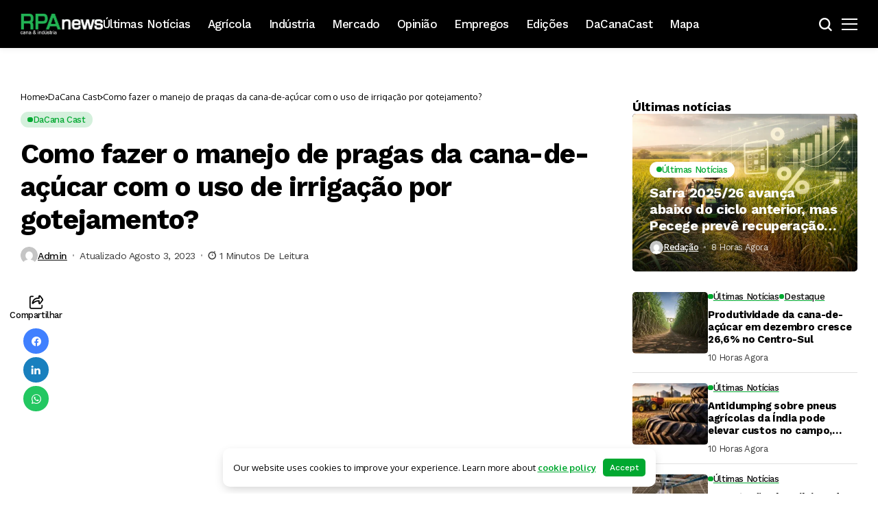

--- FILE ---
content_type: text/html; charset=UTF-8
request_url: https://revistarpanews.com.br/como-fazer-o-manejo-de-pragas-da-cana-de-acucar-com-o-uso-de-irrigacao-por-gotejamento/
body_size: 39631
content:
<!DOCTYPE html>
<!--[if IE 9 ]><html class="ie ie9" lang="pt-BR" prefix="og: https://ogp.me/ns#"><![endif]-->
   <html lang="pt-BR" prefix="og: https://ogp.me/ns#">
      <head>
         <meta charset="UTF-8">
         <meta http-equiv="X-UA-Compatible" content="IE=edge">
         <meta name="viewport" content="width=device-width, initial-scale=1">
         <link rel="preconnect" href="https://fonts.gstatic.com" crossorigin><link rel="preload" as="style" onload="this.onload=null;this.rel='stylesheet'" id="bopea_fonts_url_preload" href="https://fonts.googleapis.com/css?family=Work+Sans%3A700%7COxygen%3A400%2C700%7CWork+Sans%3A500%2C%2C500%2C500%2C400%2C&amp;display=swap" crossorigin><noscript><link rel="stylesheet" href="https://fonts.googleapis.com/css?family=Work+Sans%3A700%7COxygen%3A400%2C700%7CWork+Sans%3A500%2C%2C500%2C500%2C400%2C&amp;display=swap"></noscript><link rel="profile" href="https://gmpg.org/xfn/11">
                  	<style>img:is([sizes="auto" i], [sizes^="auto," i]) { contain-intrinsic-size: 3000px 1500px }</style>
	
<!-- Otimização dos mecanismos de pesquisa pelo Rank Math PRO - https://rankmath.com/ -->
<title>Como fazer o manejo de pragas da cana-de-açúcar com o uso de irrigação por gotejamento? - Portal RPAnews</title>
<meta name="robots" content="follow, index, max-snippet:-1, max-video-preview:-1, max-image-preview:large"/>
<link rel="canonical" href="https://revistarpanews.com.br/como-fazer-o-manejo-de-pragas-da-cana-de-acucar-com-o-uso-de-irrigacao-por-gotejamento/" />
<meta property="og:locale" content="pt_BR" />
<meta property="og:type" content="article" />
<meta property="og:title" content="Como fazer o manejo de pragas da cana-de-açúcar com o uso de irrigação por gotejamento? - Portal RPAnews" />
<meta property="og:url" content="https://revistarpanews.com.br/como-fazer-o-manejo-de-pragas-da-cana-de-acucar-com-o-uso-de-irrigacao-por-gotejamento/" />
<meta property="og:site_name" content="Portal RPAnews" />
<meta property="article:publisher" content="https://www.facebook.com/revistarpanews" />
<meta property="article:section" content="DaCana Cast" />
<meta property="article:published_time" content="2023-08-03T15:25:01-03:00" />
<meta name="twitter:card" content="summary_large_image" />
<meta name="twitter:title" content="Como fazer o manejo de pragas da cana-de-açúcar com o uso de irrigação por gotejamento? - Portal RPAnews" />
<meta name="twitter:label1" content="Escrito por" />
<meta name="twitter:data1" content="admin" />
<meta name="twitter:label2" content="Tempo para leitura" />
<meta name="twitter:data2" content="Menos de um minuto" />
<script type="application/ld+json" class="rank-math-schema-pro">{"@context":"https://schema.org","@graph":[{"@type":["NewsMediaOrganization","Organization"],"@id":"https://revistarpanews.com.br/#organization","name":"Portal RPAnews","url":"https://www.revistarpanews.com.br","sameAs":["https://www.facebook.com/revistarpanews"]},{"@type":"WebSite","@id":"https://revistarpanews.com.br/#website","url":"https://revistarpanews.com.br","name":"Portal RPAnews","publisher":{"@id":"https://revistarpanews.com.br/#organization"},"inLanguage":"pt-BR"},{"@type":"WebPage","@id":"https://revistarpanews.com.br/como-fazer-o-manejo-de-pragas-da-cana-de-acucar-com-o-uso-de-irrigacao-por-gotejamento/#webpage","url":"https://revistarpanews.com.br/como-fazer-o-manejo-de-pragas-da-cana-de-acucar-com-o-uso-de-irrigacao-por-gotejamento/","name":"Como fazer o manejo de pragas da cana-de-a\u00e7\u00facar com o uso de irriga\u00e7\u00e3o por gotejamento? - Portal RPAnews","datePublished":"2023-08-03T15:25:01-03:00","dateModified":"2023-08-03T15:25:01-03:00","isPartOf":{"@id":"https://revistarpanews.com.br/#website"},"inLanguage":"pt-BR"},{"@type":"Person","@id":"https://revistarpanews.com.br/author/admin/","name":"admin","url":"https://revistarpanews.com.br/author/admin/","image":{"@type":"ImageObject","@id":"https://secure.gravatar.com/avatar/?s=96&amp;d=mm&amp;r=g","url":"https://secure.gravatar.com/avatar/?s=96&amp;d=mm&amp;r=g","caption":"admin","inLanguage":"pt-BR"},"worksFor":{"@id":"https://revistarpanews.com.br/#organization"}},{"@type":"Article","headline":"Como fazer o manejo de pragas da cana-de-a\u00e7\u00facar com o uso de irriga\u00e7\u00e3o por gotejamento? - Portal RPAnews","datePublished":"2023-08-03T15:25:01-03:00","dateModified":"2023-08-03T15:25:01-03:00","articleSection":"DaCana Cast","author":{"@id":"https://revistarpanews.com.br/author/admin/","name":"admin"},"publisher":{"@id":"https://revistarpanews.com.br/#organization"},"name":"Como fazer o manejo de pragas da cana-de-a\u00e7\u00facar com o uso de irriga\u00e7\u00e3o por gotejamento? - Portal RPAnews","@id":"https://revistarpanews.com.br/como-fazer-o-manejo-de-pragas-da-cana-de-acucar-com-o-uso-de-irrigacao-por-gotejamento/#richSnippet","isPartOf":{"@id":"https://revistarpanews.com.br/como-fazer-o-manejo-de-pragas-da-cana-de-acucar-com-o-uso-de-irrigacao-por-gotejamento/#webpage"},"inLanguage":"pt-BR","mainEntityOfPage":{"@id":"https://revistarpanews.com.br/como-fazer-o-manejo-de-pragas-da-cana-de-acucar-com-o-uso-de-irrigacao-por-gotejamento/#webpage"}}]}</script>
<!-- /Plugin de SEO Rank Math para WordPress -->

<link rel='dns-prefetch' href='//fonts.googleapis.com' />
<link rel="alternate" type="application/rss+xml" title="Feed para Portal RPAnews &raquo;" href="https://revistarpanews.com.br/feed/" />
<link rel="alternate" type="application/rss+xml" title="Feed de comentários para Portal RPAnews &raquo;" href="https://revistarpanews.com.br/comments/feed/" />
	    
    <meta name="description" content="">
        
        <meta property="og:image" content="https://revistarpanews.com.br/wp-content/uploads/2025/05/favicon.svg">    
        
    <meta property="og:title" content="Como fazer o manejo de pragas da cana-de-açúcar com o uso de irrigação por gotejamento?">
    <meta property="og:url" content="https://revistarpanews.com.br/como-fazer-o-manejo-de-pragas-da-cana-de-acucar-com-o-uso-de-irrigacao-por-gotejamento/">
    <meta property="og:site_name" content="Portal RPAnews">	
        <meta property="og:description" content="" />
	    	<meta property="og:type" content="article"/>
    <meta property="article:published_time" content="2023-08-03T18:25:01+00:00"/>
    <meta property="article:modified_time" content="2023-08-03T18:25:01+00:00"/>
    <meta name="author" content="admin"/>
    <meta name="twitter:card" content="summary_large_image"/>
    <meta name="twitter:creator" content="@envato"/>
        <meta name="twitter:label1" content="Written by"/>
        <meta name="twitter:data1" content="admin"/>
	<script>
window._wpemojiSettings = {"baseUrl":"https:\/\/s.w.org\/images\/core\/emoji\/15.0.3\/72x72\/","ext":".png","svgUrl":"https:\/\/s.w.org\/images\/core\/emoji\/15.0.3\/svg\/","svgExt":".svg","source":{"concatemoji":"https:\/\/revistarpanews.com.br\/wp-includes\/js\/wp-emoji-release.min.js?ver=6.7.4"}};
/*! This file is auto-generated */
!function(i,n){var o,s,e;function c(e){try{var t={supportTests:e,timestamp:(new Date).valueOf()};sessionStorage.setItem(o,JSON.stringify(t))}catch(e){}}function p(e,t,n){e.clearRect(0,0,e.canvas.width,e.canvas.height),e.fillText(t,0,0);var t=new Uint32Array(e.getImageData(0,0,e.canvas.width,e.canvas.height).data),r=(e.clearRect(0,0,e.canvas.width,e.canvas.height),e.fillText(n,0,0),new Uint32Array(e.getImageData(0,0,e.canvas.width,e.canvas.height).data));return t.every(function(e,t){return e===r[t]})}function u(e,t,n){switch(t){case"flag":return n(e,"\ud83c\udff3\ufe0f\u200d\u26a7\ufe0f","\ud83c\udff3\ufe0f\u200b\u26a7\ufe0f")?!1:!n(e,"\ud83c\uddfa\ud83c\uddf3","\ud83c\uddfa\u200b\ud83c\uddf3")&&!n(e,"\ud83c\udff4\udb40\udc67\udb40\udc62\udb40\udc65\udb40\udc6e\udb40\udc67\udb40\udc7f","\ud83c\udff4\u200b\udb40\udc67\u200b\udb40\udc62\u200b\udb40\udc65\u200b\udb40\udc6e\u200b\udb40\udc67\u200b\udb40\udc7f");case"emoji":return!n(e,"\ud83d\udc26\u200d\u2b1b","\ud83d\udc26\u200b\u2b1b")}return!1}function f(e,t,n){var r="undefined"!=typeof WorkerGlobalScope&&self instanceof WorkerGlobalScope?new OffscreenCanvas(300,150):i.createElement("canvas"),a=r.getContext("2d",{willReadFrequently:!0}),o=(a.textBaseline="top",a.font="600 32px Arial",{});return e.forEach(function(e){o[e]=t(a,e,n)}),o}function t(e){var t=i.createElement("script");t.src=e,t.defer=!0,i.head.appendChild(t)}"undefined"!=typeof Promise&&(o="wpEmojiSettingsSupports",s=["flag","emoji"],n.supports={everything:!0,everythingExceptFlag:!0},e=new Promise(function(e){i.addEventListener("DOMContentLoaded",e,{once:!0})}),new Promise(function(t){var n=function(){try{var e=JSON.parse(sessionStorage.getItem(o));if("object"==typeof e&&"number"==typeof e.timestamp&&(new Date).valueOf()<e.timestamp+604800&&"object"==typeof e.supportTests)return e.supportTests}catch(e){}return null}();if(!n){if("undefined"!=typeof Worker&&"undefined"!=typeof OffscreenCanvas&&"undefined"!=typeof URL&&URL.createObjectURL&&"undefined"!=typeof Blob)try{var e="postMessage("+f.toString()+"("+[JSON.stringify(s),u.toString(),p.toString()].join(",")+"));",r=new Blob([e],{type:"text/javascript"}),a=new Worker(URL.createObjectURL(r),{name:"wpTestEmojiSupports"});return void(a.onmessage=function(e){c(n=e.data),a.terminate(),t(n)})}catch(e){}c(n=f(s,u,p))}t(n)}).then(function(e){for(var t in e)n.supports[t]=e[t],n.supports.everything=n.supports.everything&&n.supports[t],"flag"!==t&&(n.supports.everythingExceptFlag=n.supports.everythingExceptFlag&&n.supports[t]);n.supports.everythingExceptFlag=n.supports.everythingExceptFlag&&!n.supports.flag,n.DOMReady=!1,n.readyCallback=function(){n.DOMReady=!0}}).then(function(){return e}).then(function(){var e;n.supports.everything||(n.readyCallback(),(e=n.source||{}).concatemoji?t(e.concatemoji):e.wpemoji&&e.twemoji&&(t(e.twemoji),t(e.wpemoji)))}))}((window,document),window._wpemojiSettings);
</script>

<style id='wp-emoji-styles-inline-css'>

	img.wp-smiley, img.emoji {
		display: inline !important;
		border: none !important;
		box-shadow: none !important;
		height: 1em !important;
		width: 1em !important;
		margin: 0 0.07em !important;
		vertical-align: -0.1em !important;
		background: none !important;
		padding: 0 !important;
	}
</style>
<link rel='stylesheet' id='wp-block-library-css' href='https://revistarpanews.com.br/wp-includes/css/dist/block-library/style.min.css?ver=6.7.4' media='all' />
<style id='wp-block-library-theme-inline-css'>
.wp-block-audio :where(figcaption){color:#555;font-size:13px;text-align:center}.is-dark-theme .wp-block-audio :where(figcaption){color:#ffffffa6}.wp-block-audio{margin:0 0 1em}.wp-block-code{border:1px solid #ccc;border-radius:4px;font-family:Menlo,Consolas,monaco,monospace;padding:.8em 1em}.wp-block-embed :where(figcaption){color:#555;font-size:13px;text-align:center}.is-dark-theme .wp-block-embed :where(figcaption){color:#ffffffa6}.wp-block-embed{margin:0 0 1em}.blocks-gallery-caption{color:#555;font-size:13px;text-align:center}.is-dark-theme .blocks-gallery-caption{color:#ffffffa6}:root :where(.wp-block-image figcaption){color:#555;font-size:13px;text-align:center}.is-dark-theme :root :where(.wp-block-image figcaption){color:#ffffffa6}.wp-block-image{margin:0 0 1em}.wp-block-pullquote{border-bottom:4px solid;border-top:4px solid;color:currentColor;margin-bottom:1.75em}.wp-block-pullquote cite,.wp-block-pullquote footer,.wp-block-pullquote__citation{color:currentColor;font-size:.8125em;font-style:normal;text-transform:uppercase}.wp-block-quote{border-left:.25em solid;margin:0 0 1.75em;padding-left:1em}.wp-block-quote cite,.wp-block-quote footer{color:currentColor;font-size:.8125em;font-style:normal;position:relative}.wp-block-quote:where(.has-text-align-right){border-left:none;border-right:.25em solid;padding-left:0;padding-right:1em}.wp-block-quote:where(.has-text-align-center){border:none;padding-left:0}.wp-block-quote.is-large,.wp-block-quote.is-style-large,.wp-block-quote:where(.is-style-plain){border:none}.wp-block-search .wp-block-search__label{font-weight:700}.wp-block-search__button{border:1px solid #ccc;padding:.375em .625em}:where(.wp-block-group.has-background){padding:1.25em 2.375em}.wp-block-separator.has-css-opacity{opacity:.4}.wp-block-separator{border:none;border-bottom:2px solid;margin-left:auto;margin-right:auto}.wp-block-separator.has-alpha-channel-opacity{opacity:1}.wp-block-separator:not(.is-style-wide):not(.is-style-dots){width:100px}.wp-block-separator.has-background:not(.is-style-dots){border-bottom:none;height:1px}.wp-block-separator.has-background:not(.is-style-wide):not(.is-style-dots){height:2px}.wp-block-table{margin:0 0 1em}.wp-block-table td,.wp-block-table th{word-break:normal}.wp-block-table :where(figcaption){color:#555;font-size:13px;text-align:center}.is-dark-theme .wp-block-table :where(figcaption){color:#ffffffa6}.wp-block-video :where(figcaption){color:#555;font-size:13px;text-align:center}.is-dark-theme .wp-block-video :where(figcaption){color:#ffffffa6}.wp-block-video{margin:0 0 1em}:root :where(.wp-block-template-part.has-background){margin-bottom:0;margin-top:0;padding:1.25em 2.375em}
</style>
<style id='classic-theme-styles-inline-css'>
/*! This file is auto-generated */
.wp-block-button__link{color:#fff;background-color:#32373c;border-radius:9999px;box-shadow:none;text-decoration:none;padding:calc(.667em + 2px) calc(1.333em + 2px);font-size:1.125em}.wp-block-file__button{background:#32373c;color:#fff;text-decoration:none}
</style>
<style id='global-styles-inline-css'>
:root{--wp--preset--aspect-ratio--square: 1;--wp--preset--aspect-ratio--4-3: 4/3;--wp--preset--aspect-ratio--3-4: 3/4;--wp--preset--aspect-ratio--3-2: 3/2;--wp--preset--aspect-ratio--2-3: 2/3;--wp--preset--aspect-ratio--16-9: 16/9;--wp--preset--aspect-ratio--9-16: 9/16;--wp--preset--color--black: #000000;--wp--preset--color--cyan-bluish-gray: #abb8c3;--wp--preset--color--white: #ffffff;--wp--preset--color--pale-pink: #f78da7;--wp--preset--color--vivid-red: #cf2e2e;--wp--preset--color--luminous-vivid-orange: #ff6900;--wp--preset--color--luminous-vivid-amber: #fcb900;--wp--preset--color--light-green-cyan: #7bdcb5;--wp--preset--color--vivid-green-cyan: #00d084;--wp--preset--color--pale-cyan-blue: #8ed1fc;--wp--preset--color--vivid-cyan-blue: #0693e3;--wp--preset--color--vivid-purple: #9b51e0;--wp--preset--gradient--vivid-cyan-blue-to-vivid-purple: linear-gradient(135deg,rgba(6,147,227,1) 0%,rgb(155,81,224) 100%);--wp--preset--gradient--light-green-cyan-to-vivid-green-cyan: linear-gradient(135deg,rgb(122,220,180) 0%,rgb(0,208,130) 100%);--wp--preset--gradient--luminous-vivid-amber-to-luminous-vivid-orange: linear-gradient(135deg,rgba(252,185,0,1) 0%,rgba(255,105,0,1) 100%);--wp--preset--gradient--luminous-vivid-orange-to-vivid-red: linear-gradient(135deg,rgba(255,105,0,1) 0%,rgb(207,46,46) 100%);--wp--preset--gradient--very-light-gray-to-cyan-bluish-gray: linear-gradient(135deg,rgb(238,238,238) 0%,rgb(169,184,195) 100%);--wp--preset--gradient--cool-to-warm-spectrum: linear-gradient(135deg,rgb(74,234,220) 0%,rgb(151,120,209) 20%,rgb(207,42,186) 40%,rgb(238,44,130) 60%,rgb(251,105,98) 80%,rgb(254,248,76) 100%);--wp--preset--gradient--blush-light-purple: linear-gradient(135deg,rgb(255,206,236) 0%,rgb(152,150,240) 100%);--wp--preset--gradient--blush-bordeaux: linear-gradient(135deg,rgb(254,205,165) 0%,rgb(254,45,45) 50%,rgb(107,0,62) 100%);--wp--preset--gradient--luminous-dusk: linear-gradient(135deg,rgb(255,203,112) 0%,rgb(199,81,192) 50%,rgb(65,88,208) 100%);--wp--preset--gradient--pale-ocean: linear-gradient(135deg,rgb(255,245,203) 0%,rgb(182,227,212) 50%,rgb(51,167,181) 100%);--wp--preset--gradient--electric-grass: linear-gradient(135deg,rgb(202,248,128) 0%,rgb(113,206,126) 100%);--wp--preset--gradient--midnight: linear-gradient(135deg,rgb(2,3,129) 0%,rgb(40,116,252) 100%);--wp--preset--font-size--small: 13px;--wp--preset--font-size--medium: 20px;--wp--preset--font-size--large: 36px;--wp--preset--font-size--x-large: 42px;--wp--preset--spacing--20: 0.44rem;--wp--preset--spacing--30: 0.67rem;--wp--preset--spacing--40: 1rem;--wp--preset--spacing--50: 1.5rem;--wp--preset--spacing--60: 2.25rem;--wp--preset--spacing--70: 3.38rem;--wp--preset--spacing--80: 5.06rem;--wp--preset--shadow--natural: 6px 6px 9px rgba(0, 0, 0, 0.2);--wp--preset--shadow--deep: 12px 12px 50px rgba(0, 0, 0, 0.4);--wp--preset--shadow--sharp: 6px 6px 0px rgba(0, 0, 0, 0.2);--wp--preset--shadow--outlined: 6px 6px 0px -3px rgba(255, 255, 255, 1), 6px 6px rgba(0, 0, 0, 1);--wp--preset--shadow--crisp: 6px 6px 0px rgba(0, 0, 0, 1);}:where(.is-layout-flex){gap: 0.5em;}:where(.is-layout-grid){gap: 0.5em;}body .is-layout-flex{display: flex;}.is-layout-flex{flex-wrap: wrap;align-items: center;}.is-layout-flex > :is(*, div){margin: 0;}body .is-layout-grid{display: grid;}.is-layout-grid > :is(*, div){margin: 0;}:where(.wp-block-columns.is-layout-flex){gap: 2em;}:where(.wp-block-columns.is-layout-grid){gap: 2em;}:where(.wp-block-post-template.is-layout-flex){gap: 1.25em;}:where(.wp-block-post-template.is-layout-grid){gap: 1.25em;}.has-black-color{color: var(--wp--preset--color--black) !important;}.has-cyan-bluish-gray-color{color: var(--wp--preset--color--cyan-bluish-gray) !important;}.has-white-color{color: var(--wp--preset--color--white) !important;}.has-pale-pink-color{color: var(--wp--preset--color--pale-pink) !important;}.has-vivid-red-color{color: var(--wp--preset--color--vivid-red) !important;}.has-luminous-vivid-orange-color{color: var(--wp--preset--color--luminous-vivid-orange) !important;}.has-luminous-vivid-amber-color{color: var(--wp--preset--color--luminous-vivid-amber) !important;}.has-light-green-cyan-color{color: var(--wp--preset--color--light-green-cyan) !important;}.has-vivid-green-cyan-color{color: var(--wp--preset--color--vivid-green-cyan) !important;}.has-pale-cyan-blue-color{color: var(--wp--preset--color--pale-cyan-blue) !important;}.has-vivid-cyan-blue-color{color: var(--wp--preset--color--vivid-cyan-blue) !important;}.has-vivid-purple-color{color: var(--wp--preset--color--vivid-purple) !important;}.has-black-background-color{background-color: var(--wp--preset--color--black) !important;}.has-cyan-bluish-gray-background-color{background-color: var(--wp--preset--color--cyan-bluish-gray) !important;}.has-white-background-color{background-color: var(--wp--preset--color--white) !important;}.has-pale-pink-background-color{background-color: var(--wp--preset--color--pale-pink) !important;}.has-vivid-red-background-color{background-color: var(--wp--preset--color--vivid-red) !important;}.has-luminous-vivid-orange-background-color{background-color: var(--wp--preset--color--luminous-vivid-orange) !important;}.has-luminous-vivid-amber-background-color{background-color: var(--wp--preset--color--luminous-vivid-amber) !important;}.has-light-green-cyan-background-color{background-color: var(--wp--preset--color--light-green-cyan) !important;}.has-vivid-green-cyan-background-color{background-color: var(--wp--preset--color--vivid-green-cyan) !important;}.has-pale-cyan-blue-background-color{background-color: var(--wp--preset--color--pale-cyan-blue) !important;}.has-vivid-cyan-blue-background-color{background-color: var(--wp--preset--color--vivid-cyan-blue) !important;}.has-vivid-purple-background-color{background-color: var(--wp--preset--color--vivid-purple) !important;}.has-black-border-color{border-color: var(--wp--preset--color--black) !important;}.has-cyan-bluish-gray-border-color{border-color: var(--wp--preset--color--cyan-bluish-gray) !important;}.has-white-border-color{border-color: var(--wp--preset--color--white) !important;}.has-pale-pink-border-color{border-color: var(--wp--preset--color--pale-pink) !important;}.has-vivid-red-border-color{border-color: var(--wp--preset--color--vivid-red) !important;}.has-luminous-vivid-orange-border-color{border-color: var(--wp--preset--color--luminous-vivid-orange) !important;}.has-luminous-vivid-amber-border-color{border-color: var(--wp--preset--color--luminous-vivid-amber) !important;}.has-light-green-cyan-border-color{border-color: var(--wp--preset--color--light-green-cyan) !important;}.has-vivid-green-cyan-border-color{border-color: var(--wp--preset--color--vivid-green-cyan) !important;}.has-pale-cyan-blue-border-color{border-color: var(--wp--preset--color--pale-cyan-blue) !important;}.has-vivid-cyan-blue-border-color{border-color: var(--wp--preset--color--vivid-cyan-blue) !important;}.has-vivid-purple-border-color{border-color: var(--wp--preset--color--vivid-purple) !important;}.has-vivid-cyan-blue-to-vivid-purple-gradient-background{background: var(--wp--preset--gradient--vivid-cyan-blue-to-vivid-purple) !important;}.has-light-green-cyan-to-vivid-green-cyan-gradient-background{background: var(--wp--preset--gradient--light-green-cyan-to-vivid-green-cyan) !important;}.has-luminous-vivid-amber-to-luminous-vivid-orange-gradient-background{background: var(--wp--preset--gradient--luminous-vivid-amber-to-luminous-vivid-orange) !important;}.has-luminous-vivid-orange-to-vivid-red-gradient-background{background: var(--wp--preset--gradient--luminous-vivid-orange-to-vivid-red) !important;}.has-very-light-gray-to-cyan-bluish-gray-gradient-background{background: var(--wp--preset--gradient--very-light-gray-to-cyan-bluish-gray) !important;}.has-cool-to-warm-spectrum-gradient-background{background: var(--wp--preset--gradient--cool-to-warm-spectrum) !important;}.has-blush-light-purple-gradient-background{background: var(--wp--preset--gradient--blush-light-purple) !important;}.has-blush-bordeaux-gradient-background{background: var(--wp--preset--gradient--blush-bordeaux) !important;}.has-luminous-dusk-gradient-background{background: var(--wp--preset--gradient--luminous-dusk) !important;}.has-pale-ocean-gradient-background{background: var(--wp--preset--gradient--pale-ocean) !important;}.has-electric-grass-gradient-background{background: var(--wp--preset--gradient--electric-grass) !important;}.has-midnight-gradient-background{background: var(--wp--preset--gradient--midnight) !important;}.has-small-font-size{font-size: var(--wp--preset--font-size--small) !important;}.has-medium-font-size{font-size: var(--wp--preset--font-size--medium) !important;}.has-large-font-size{font-size: var(--wp--preset--font-size--large) !important;}.has-x-large-font-size{font-size: var(--wp--preset--font-size--x-large) !important;}
:where(.wp-block-post-template.is-layout-flex){gap: 1.25em;}:where(.wp-block-post-template.is-layout-grid){gap: 1.25em;}
:where(.wp-block-columns.is-layout-flex){gap: 2em;}:where(.wp-block-columns.is-layout-grid){gap: 2em;}
:root :where(.wp-block-pullquote){font-size: 1.5em;line-height: 1.6;}
</style>
<link rel='stylesheet' id='mapsmarkerpro-css' href='https://revistarpanews.com.br/wp-content/plugins/maps-marker-pro/css/mapsmarkerpro.css?ver=4.31.3' media='all' />

<link rel='stylesheet' id='bopea_layout-css' href='https://revistarpanews.com.br/wp-content/themes/bopea/css/layout.css?ver=1.1.1' media='all' />
<link rel='stylesheet' id='bopea_style-css' href='https://revistarpanews.com.br/wp-content/themes/bopea/style.css?ver=1.1.1' media='all' />
<style id='bopea_style-inline-css'>
body.options_dark_skin{ --jl-logo-txt-color: #fff; --jl-logo-txt-side-color: #fff; --jl-logo-txt-foot-color: #fff; --jl-sh-bg: #fff; --jl-theme-head-color: #fff; --jl-single-head-color: #fff; --jl-single-h1-color: #fff; --jl-single-h2-color: #fff; --jl-single-h3-color: #fff; --jl-single-h4-color: #fff; --jl-single-h5-color: #fff; --jl-single-h6-color: #fff; --jl-main-color: #21b354; --jl-bg-color: #010617; --jl-boxbg-color: #010617; --jl-txt-color: #FFF; --jl-btn-bg: #454545; --jl-comment-btn-link: #454545; --jl-comment-btn-linkc: #FFF; --jlgdpr-bg: #222; --jlgdpr-color: #FFF; --jl-menu-bg: #000000; --jl-menu-line-color: #2f2f2f; --jl-menu-color: #ffffff; --jl-menu-hcolor: #FFF; --jl-sub-bg-color: #222; --jl-sub-menu-color: #FFF; --jl-sub-line-color: #464646; --jl-sub-item-bg: #333; --jl-sub-hcolor: #21b354; --jl-logo-bg: #111; --jl-logo-color: #FFF; --jl-single-color: #FFF; --jl-single-link-color: #21b354; --jl-single-link-hcolor: #21b354; --jl-except-color: #ddd; --jl-meta-color: #ffffff; --jl-post-line-color: #494949; --jl-author-bg: #454545; --jl-foot-bg: #020D34; --jl-foot-color: #dcdcdc; --jl-foot-link: #ffffff; --jl-foot-hlink: #21b354; --jl-foot-head: #21b354; --jl-foot-line: rgba(136,136,136,0.15); } body.admin-bar{ --jl-stick-abar: 32px; } body{ --jl-canvas-w: 350px; --jl-logo-size: 32px; --jl-logo-size-mob: 30px; --jl-logo-txt-sps: ; --jl-logo-txt-color: #ffffff; --jl-logo-txt-side-color: #000; --jl-logo-txt-foot-color: #000; --jl-img-h: 56.25%; --jl-sh-bg: #000; --jl-theme-head-color: #000; --jl-single-head-color: #000; --jl-single-h1-color: #000; --jl-single-h2-color: #000; --jl-single-h3-color: #000; --jl-single-h4-color: #000; --jl-single-h5-color: #000; --jl-single-h6-color: #000; --jl-main-width: 1260px; --jl-boxed-p: 30px; --jl-main-color: #01a830; --jl-cat-sk: #01a830; --jl-bg-color: #FFF; --jl-boxbg-color: #FFF; --jl-txt-color: #000; --jl-txt-light: #FFF; --jl-btn-bg: #000; --jl-comment-btn-link: #F1F1F1; --jl-comment-btn-linkc: #000; --jl-desc-light: #ddd; --jl-meta-light: #ffffff; --jl-input-radius: 5px; --jl-input-size: 15px; --jl-button-radius: 5px; --jl-fnav-radius: 10px; --jl-menu-bg: #000000; --jl-menu-line-color: #eeeeee; --jl-menu-color: #ffffff; --jl-menu-hcolor: #ffffff; --jl-sub-bg-color: #ffffff; --jl-sub-menu-color: #0a0a0a; --jl-sub-line-color: #eeeeee; --jl-sub-m-radius: 8px; --jl-menu-ac-color: #01a830; --jl-menu-ac-height: 3px; --jl-logo-bg: #FFF; --jl-logo-color: #000; --jl-pa-ach: 33px; --jl-pa-ach-excp: 16px; --jl-ache-4col: 25px; --jl-ache-3col: 35px; --jl-ache-2col: 35px; --jl-ach-excp: 14px; --jl-ach-ls-excp: 0em; --jl-ach-lh-excp: 1.5; --jl-excpt-row: 2; --jl-single-title-size: 40px; --jl-sub-title-s: 17px; --jl-subt-max: 100%; --jl-single-color: #282828; --jl-single-link-color: #21b354; --jl-single-link-hcolor: #21b354; --jl-except-color: #666; --jl-meta-color: #0a0a0a; --jl-post-line-color: #e0e0e0; --jl-author-bg: rgba(136,136,136,0.1); --jl-post-related-size: 18px; --jl-foot-bg: #f9f9fa; --jl-foot-color: #0a0a0a; --jl-foot-link: #0a0a0a; --jl-foot-hlink: #21b354; --jl-foot-head: #000000; --jl-foot-line: rgba(136,136,136,0.15); --jl-foot-menu-col: 2; --jl-foot-title-size: 18px; --jl-foot-font-size: 14px; --jl-foot-copyright: 13px; --jl-foot-menu-size: 13px; --jl-body-font: Oxygen, Verdana, Geneva, sans-serif; --jl-body-font-size: 14px; --jl-body-font-weight: 400; --jl-body-spacing: 0em; --jl-body-line-height: 1.5; --jl-logo-width: 120px; --jl-m-logo-width: 120px; --jl-s-logo-width: 120px; --jl-fot-logo-width: 120px; --jl-title-font: Work Sans, Verdana, Geneva, sans-serif; --jl-title-font-weight: 700; --jl-title-transform: none; --jl-title-space: -0.02em; --jl-title-line-height: 1.2; --jl-title-line-h: 1px; --jl-content-font-size: 17px; --jl-content-spacing: 0em; --jl-content-line-height: 1.6; --jl-sec-menu-height: 70px; --jl-stick-space: 20px; --jl-stick-abar: 0px; --jl-stick-abmob: 46px; --jl-menu-font: Work Sans, Verdana, Geneva, sans-serif; --jl-menu-font-size: 17px; --jl-menu-font-weight: 500; --jl-menu-transform: capitalize; --jl-menu-space: -0.03em; --jl-spacing-menu: 25px; --jl-submenu-font-size: 15px; --jl-submenu-font-weight: 500; --jl-submenu-transform: capitalize; --jl-submenu-space: -0.02em; --jl-sub-item-bg: #f6f6f6; --jl-sub-hcolor: #21b354; --jl-cat-font-size: 13px; --jl-cat-font-weight: 500; --jl-cat-font-space: -0.03em; --jl-cat-transform: capitalize; --jl-meta-font-size: 13px; --jl-meta-font-ssize: 14px; --jl-meta-font-weight: 400; --jl-meta-a-font-weight: 500; --jl-meta-font-space: -0.03em; --jl-meta-transform: capitalize; --jl-button-font-size: 14px; --jl-button-font-weight: 500; --jl-button-transform: capitalize; --jl-button-space: 0em; --jl-loadmore-font-size: 13px; --jl-loadmore-font-weight: 500; --jl-loadmore-transform: capitalize; --jl-loadmore-space: 0em; --jl-border-rounded: 5px; --jl-top-rounded: 6px; --jlgdpr-width: 700px; --jlgdpr-space: 10px; --jlgdpr-radius: 10px; --jlgdpr-padding: 15px; --jlgdpr-pos: center; --jl-cookie-des-size: 13px; --jl-cookie-btn-size: 12px; --jlgdpr-btn: 5px; --jl-cookie-btn-space: 0em; --jl-cookie-btn-transform: capitalize; --jlgdpr-bg: #fff; --jlgdpr-color: #000; --jl-widget-fsize: 18px; --jl-widget-space: -0.03em; --jl-widget-transform: capitalize; } ::selection { background-color: #21b354; color: #FFF; } .jl_rel_posts .jl_imgw { padding-bottom: var(--jl-img-h, 66.66667%) !important; height: unset !important; } .jl_lg_opt .jl_ov_el .jl_fe_text .jl_fe_inner{ position: relative !important; z-index: 1; } .jl_lg_opt .jl_cap_ov.jlcapvv{ z-index: 0; }  .jl_fr12_inner .jl_imgw, .jl_fr7_inner .jl_p_fr7 .jl_imgw, .jl_fr6_inner .jl_cgrid_layout .jl_imgw{ padding-bottom: var(--jl-img-h, 66.66667%); height: unset; } .jl_fe_text{ text-align: var(--jl-t-align, left); } .jl_sifea_img{max-width: fit-content;}  .jl_achv_tpl_list{ --jl-ache-title: 20px; } .jl_achv_tpl_2grid{ --jl-ache-title: 22px; } .jl_achv_tpl_3grid{ --jl-ache-title: 22px; } .jl_achv_tpl_4grid{ --jl-ache-title: 17px; } .jl_achv_tpl_classic{ --jl-ache-title: 35px; } .jl_achv_tpl_2ov{ --jl-ache-title: 23px; } .jl_achv_tpl_3ov{ --jl-ache-title: 22px; } .jl_achv_tpl_4ov{ --jl-ache-title: 18px; }  .jlemw > *{ margin: 0px !important; } .jl_ov_el { background: #222; border-radius: var(--jl-border-rounded); } iframe.instagram-media { margin: 0 auto!important } .twitter-tweet { margin-right: auto; margin-left: auto } .jl_tline .jl_fe_title a, .jl_tline .jl_wc_title a, .jl_tline .woocommerce-loop-product__title a, .jl_tline .jl_navpost .jl_cpost_title, .jl_bgt .jl_fe_title a, .jl_bgt .jl_wc_title a, .jl_bgt .woocommerce-loop-product__title a, .jl_bgt .jl_navpost .jl_cpost_title{ display: inline !important; } body.options_dark_skin #jl_sb_nav{ --jl-bg-color: #010617; --sect-t-color: #fff; --jl-txt-color: #fff; --jl-meta-color: #ddd; --jl-post-line-color: #303041; --jl-theme-head-color: var(--sect-t-color); } #jl_sb_nav{ --jl-bg-color: #ffffff; --sect-t-color: #000; --jl-txt-color: #000; --jl-meta-color: #0a0a0a; --jl-post-line-color: #e9ecef; --jl-theme-head-color: var(--sect-t-color); } .jl_sh_ctericons.jlshcolor li, .jl_sh_ctericons.jlshsc li{ display: flex; align-items: center; } .jl_sh_ctericons.jlshcolor .jl_sh_i, .jl_sh_ctericons.jlshsc .jl_sh_i{ display: flex; } .jl_encanw #jl_sb_nav .logo_small_wrapper a img.jl_logo_n{ opacity: 0; } .jl_encanw #jl_sb_nav .logo_small_wrapper a img.jl_logo_w{ opacity: 1; } .jl_enhew .jlc-hmain-in .logo_small_wrapper a img.jl_logo_n{ opacity: 0; } .jl_enhew .jlc-hmain-in .logo_small_wrapper a img.jl_logo_w{ opacity: 1; } .jl_enstew .jlc-stick-main-in .logo_small_wrapper a img.jl_logo_n{ opacity: 0; } .jl_enstew .jlc-stick-main-in .logo_small_wrapper a img.jl_logo_w{ opacity: 1; } .jl_ovt{ height: 1px; visibility: hidden; margin: 0px; padding: 0px; } .jl_ads_wrap_sec *{ margin: 0px; padding: 0px; } .jl_ads_wrap_sec.jl_head_adsab{align-items:center;}.jl_ads_wrap_sec.jl_head_adsbl{margin-top: 40px; align-items:center;}.jl_ads_wrap_sec.jl_con_adsab{align-items:center;}.jl_ads_wrap_sec.jl_con_adsbl{align-items:center;}.jl_ads_wrap_sec.jl_auth_adsab{margin-top: 40px; align-items:center;}.jl_ads_wrap_sec.jl_auth_adsbl{align-items:center;}.jl_ads_wrap_sec.jl_rel_adsab{align-items:center;}.jl_ads_wrap_sec.jl_rel_adsbl{align-items:center;}.jl_ads_wrap_sec.jl_foot_adsab{margin-bottom: 40px; align-items:center;}.jl_ads_wrap_sec.jl_foot_adsbl{padding: 40px 0px; align-items:center;}.jl_imgw:hover .jl_imgin img, .jl_ov_el:hover .jl_imgin img, .jl_box_info:hover .jl_box_bg img{transform: scale(1.01);}.jlac_smseah.active_search_box{ overflow: unset; } .jlac_smseah.active_search_box .search_header_wrapper .jli-search{ transform: scale(.9); } .jl_shwp{ display: flex; height: 100%; } .jl_ajse{ position: absolute !important; background: var(--jl-sub-bg-color); width: 350px; top: 100% !important; right: 0px; left: auto; padding: 15px 20px; height: unset; box-shadow: 0 0 25px 0 rgba(0,0,0,.08); border-radius: var(--jl-sub-m-radius, 8px); transform: translateY(-0.6rem); } .jl_ajse .searchform_theme{ padding: 0px; float: none !important; position: unset; transform: unset; display: flex; align-items: center; justify-content: space-between; border-radius: 0px; border-bottom: 0px !important; } .jl_ajse .jl_search_head{ width: 100%; display: flex; flex-direction: column; } .jl_ajse.search_form_menu_personal .searchform_theme .search_btn{ float: none; border: 0px !important; height: 30px; font-size: 14px; color: var(--jl-sub-menu-color) !important; } .jl_ajse .jl_shnone{ font-size: 14px; margin: 0px; } .jl_ajse.search_form_menu_personal .searchform_theme .search_btn::-webkit-input-placeholder{ color: var(--jl-sub-menu-color) !important; } .jl_ajse.search_form_menu_personal .searchform_theme .search_btn::-moz-placeholder{ color: var(--jl-sub-menu-color) !important; } .jl_ajse.search_form_menu_personal .searchform_theme .search_btn:-ms-input-placeholder{ color: var(--jl-sub-menu-color) !important; } .jl_ajse.search_form_menu_personal .searchform_theme .search_btn:-moz-placeholder{ color: var(--jl-sub-menu-color) !important; } .jl_ajse .searchform_theme .button{ height: 30px; position: unset; padding: 0px 12px !important; background: var(--jl-main-color) !important; border-radius: var(--jl-sbr, 4px); text-transform: capitalize; font-weight: var(--jl-button-font-weight); font-size: 14px; width: auto; letter-spacing: var(--jl-submenu-space); } .jlc-hmain-w.jl_base_menu .jl_ajse .searchform_theme .button i.jli-search, .jlc-stick-main-w .jl_ajse .searchform_theme .button i.jli-search{ color: #fff !important; font-size: 12px; } .jl_ajse .jl_search_wrap_li{ --jl-img-space: 10px; --jl-img-w: 90px; --jl-smimg-h: 70px; --jl-h-align: left; --jl-t-size: 14px; --jl-txt-color: var(--jl-sub-menu-color) !important; --jl-meta-color: var(--jl-sub-menu-color) !important; --jlrow-gap: 15px; --jl-img-m: 13px; --jl-post-line-color: transparent; } .jl_ajse .jl_search_wrap_li .jl-donut-front{ top: 0px; right: 0px; } .jl_ajse .jl_search_wrap_li .jl_grid_wrap_f{ width: 100%; display: grid; overflow: hidden; grid-template-columns: repeat(1,minmax(0,1fr)); grid-row-gap: var(--jlrow-gap); border-top: 2px solid var(--jl-sub-line-color); padding-top: 20px; margin-top: 10px; margin-bottom: 6px; } .jl_ajse .jl_search_wrap_li .jl_li_in{ flex-direction: row !important; } .jl_ajse .jl_search_wrap_li .jl_li_in .jl_img_holder{ height: 70px !important; -webkit-flex: 0 0 var(--jl-img-w, 180px); -ms-flex: 0 0 var(--jl-img-w, 180px); flex: 0 0 var(--jl-img-w, 180px); width: var(--jl-img-w, 180px); } .jl_ajse .jl_search_wrap_li .jl_li_in .jl_img_holder .jl_imgw{ height: 70px !important; } .jl_ajse .jl_post_meta{ opacity: .5; margin-top: 5px !important; } .jl_ajse .jl_post_meta .jl_author_img_w, .jl_ajse .jl_post_meta .post-date:before{ display: none; } .jl_item_bread i{font-size: inherit;} .logo_link, .logo_link:hover{ font-family: var(--jl-title-font); font-weight: var(--jl-title-font-weight); text-transform: var(--jl-title-transform); letter-spacing: var(--jl-logo-txt-sps); line-height: var(--jl-title-line-height); font-size: var(--jl-logo-size); color: var(--jl-logo-txt-color); } @media only screen and (max-width: 767px) { .logo_link, .logo_link:hover{ font-size: var(--jl-logo-size-mob); } } .logo_link > h1, .logo_link > span{ font-size: inherit; color: var(--jl-logo-txt-color); } .jl_mobile_nav_inner .logo_link, .jl_mobile_nav_inner .logo_link:hover{ color: var(--jl-logo-txt-side-color); } .jl_ft_cw .logo_link, .jl_ft_cw .logo_link:hover{ color: var(--jl-logo-txt-foot-color); } body, p, .jl_fe_des{ letter-spacing: var(--jl-body-spacing); } .jl_content, .jl_content p{ font-size: var(--jl-content-font-size); line-height: var(--jl-content-line-height); letter-spacing: var(--jl-content-spacing); } .jl_vid_mp.jl_livid.sgvpop{ display: flex; } .jl_vid_mp.jl_livid.sgvpop .jl_pop_vid{ position: absolute !important; } .jl_single_tpl7 .jl_vid_mp.jl_livid.sgvpop, .jl_shead_mix9 .jl_vid_mp.jl_livid.sgvpop, .jl_shead_mix12 .jl_vid_mp.jl_livid.sgvpop, .jl_shead_tpl3 .jl_vid_mp.jl_livid.sgvpop{ transform: unset; position: unset; margin: 30px auto 0px auto; } .jl_lb3 .jl_cat_lbl, .jl_lb4 .jl_cat_lbl, .jl_lb5 .jl_cat_lbl, .jl_lb6 .jl_cat_lbl, .jl_lb7 .jl_cat_lbl{ padding: 4px 10px !important; border-radius: 16px !important; } .jlc-container, .jl_shead_tpl4.jl_shead_mix10 .jl_fe_text{max-width: 1260px;} .jl_sli_in .jl_sli_fb{order: 1;} .jl_sli_in .jl_sli_tw{order: 2;} .jl_sli_in .jl_sli_pi{order: 3;} .jl_sli_in .jl_sli_din{order: 4;} .jl_sli_in .jl_sli_wapp{order: 5;} .jl_sli_in .jl_sli_tele{order: 6;} .jl_sli_in .jl_sli_tumblr{order: 7;} .jl_sli_in .jl_sli_line{order: 7;} .jl_sli_in .jl_sli_mil{order: 7;}  .post_sw .jl_sli_in .jl_sli_tw, .jlp_hs .jl_sli_in .jl_sli_tw{display: none !important;} .post_sw .jl_sli_in .jl_sli_pi, .jlp_hs .jl_sli_in .jl_sli_pi{display: none !important;} .post_sw .jl_sli_in .jl_sli_tele, .jlp_hs .jl_sli_in .jl_sli_tele{display: none !important;}  .post_sw .jl_sli_in .jl_sli_tumblr, .jlp_hs .jl_sli_in .jl_sli_tumblr{display: none !important;} .post_sw .jl_sli_in .jl_sli_line, .jlp_hs .jl_sli_in .jl_sli_line{display: none !important;}  .post_sw .jl_sli_in .jl_sli_mil, .jlp_hs .jl_sli_in .jl_sli_mil{display: none !important;}  .jl_enltxt .logo_small_wrapper_table .logo_small_wrapper .logo_link *{ max-width: unset; width: unset; } .logo_small_wrapper_table .logo_small_wrapper a .jl_logo_w { position: absolute;top: 0px;left: 0px;opacity: 0; } .rtl .logo_small_wrapper_table .logo_small_wrapper a .jl_logo_w{right: 0px;} .logo_small_wrapper_table .logo_small_wrapper .logo_link *{ max-width: var(--jl-logo-width); width: var(--jl-logo-width); } @media only screen and (max-width: 767px) { .logo_small_wrapper_table .logo_small_wrapper .logo_link *{ max-width: var(--jl-m-logo-width) !important; } } .jl_sleft_side .jl_smmain_side{ order: 1; padding-left: 20px; padding-right: 30px; } .jl_sleft_side .jl_smmain_con{ order: 2; } .jl_rd_wrap{ top: 0; } .jl_rd_read{ height: 5px; background-color: #8100ff; background-image: linear-gradient(to right, #ae5eff 0%, #8100ff 100%); } .jl_view_none{display: none !important;} .jl_sifea_img, .jl_smmain_w .swiper-slide-inner{ border-radius: var(--jl-border-rounded); overflow: hidden; } .jl_shead_mix12 .jl_ov_layout, .jl_shead_mix10 .jl_ov_layout, .jl_shead_mix9 .jl_ov_layout{ border-radius: 0px; }   .jl_fot_gwp{ display: flex; width: 100%; justify-content: space-between; align-items: center; margin-top: 25px; } .jl_fot_gwp .jl_post_meta{ margin-top: 0px !important; } .jl_ma_layout .jl-ma-opt:nth-child(2) .jl_fot_gwp .jl_post_meta{ margin-top: 13px !important; } @media only screen and (min-width: 769px) { .jl_ma_layout .jl-ma-opt:nth-child(2) .jl_fot_gwp .jl_post_meta{ margin-top: 0px !important; } } .jl_fot_gwp .jl_fot_sh{ display: flex; } .jl_fot_gwp .jl_fot_sh > span{ display: flex; align-items: center; font-size: 14px; color: #B5B5B5; } .jl_fot_gwp .jl_fot_sh .jl_book_mark.jl_saved_p{ color: var(--jl-main-color); } .jl_fot_gwp .jl_fot_sh .jl_book_mark.jl_saved_p .jli-icon_save:before{ content: "\e901"; } .jl_fot_gwp .jl_fot_sh .jl_fot_share_i{ margin-left: 13px; } .jls_tooltip { position: relative; display: inline-block; cursor: pointer; } .jls_tooltip .jls_tooltip_w{ visibility: hidden; position: absolute; z-index: 1; opacity: 0; transition: opacity .3s; } .jls_tooltip:hover .jls_tooltip_w{ visibility: visible; opacity: 1; } .jls_tooltip .jls_tooltiptext { position: relative; display: flex; text-align: center; padding: 0px; justify-content: center; } .jl_ov_el .jls_tooltip .jls_tooltiptext{ --jl-sh-bg: #fff; } .jls_tooltip-top { padding-bottom: 10px !important; bottom: 100%; left: 50%; margin-left: -50px; } .jls_tooltiptext .jls_tooltip_in{ position: relative; z-index: 2; background: var(--jl-sh-bg); padding: 5px 0px; font-weight: 400; border-radius: 7px; } .jls_tooltip_in .jl_sli_line.jl_shli{ display: none !important; } .jls_tooltip > svg{ width: 0.93em; height: 0.93em; } .jls_tooltip > i{ font-size: 90%; } .jl_share_l_bg .jls_tooltiptext .jl_sli_in{ gap: 3px !important; display: flex; } .jls_tooltip-top .jls_tooltiptext::after { content: ""; position: absolute; bottom: -2px; right: 5px; width: 10px; height: 10px; margin-left: -5px; background-color: var(--jl-sh-bg); z-index: 1; transform: rotate(45deg); } .jl_fot_share_i .jls_tooltip_w{ width: auto; margin-left: 0px; right: 0px; bottom: auto; right: 1px; top: -46px; left: auto; } .jl_fot_share_i .jls_tooltip_w:before{ display:none; } .jl_fot_share_i .jls_tooltip_in{ padding: 6px 8px !important; } .jl_fot_share_i .jls_tooltip_in .post_sw{ display: block; width: auto; } .jl_fot_share_i.jl_share_l_bg.jls_tooltip{ z-index: 10; display: none; margin-left: var(--jl-sh-lp, auto); } .jl_fot_share_i.jl_share_l_bg.jls_tooltip:before{ display: none; } .jls_tooltiptext .jl_shli a{ flex: 0 0 25px; width: 25px !important; height: 25px !important; font-size: 12px !important; display: flex !important; align-items: center !important; justify-content: center !important; color: #fff !important } .jls_tooltiptext .jl_shli:before{ display: none; } .jl_share_l_bg .jls_tooltiptext .jl_sli_in .jl_shli a{ border-radius: 7px !important; color: #fff !important; transition: unset; text-decoration: none !important; } .jls_tooltiptext .single_post_share_icon_post li a i{ margin: 0px; } .jl_fot_gwp .jl_fot_sh .jl_fot_save > i, .jl_fot_gwp .jl_fot_sh .jl_fot_share_i > i{ transition: opacity 0.2s ease 0s; } .jl_fot_gwp .jl_fot_sh .jl_fot_save:hover > i, .jl_fot_gwp .jl_fot_sh .jl_fot_share_i:hover > i{ color: var(--jl-main-color); } .jl_main_achv .jl_fot_share_i.jl_share_l_bg.jls_tooltip{ display: inline-flex; }   .jl_home_bw .image-post-thumb{ margin-bottom: 30px; } h1, h2, h3, h4, h5, h6, h1 a, h2 a, h3 a, h4 a, h5 a, h6 a{ color: var(--jl-theme-head-color); } .jl_shead_tpl1 .jl_head_title, .jl_single_tpl6 .jl_shead_tpl1 .jl_head_title, .jl_shead_mix13 .jl_head_title{ color: var(--jl-single-head-color); } .jl_content h1, .content_single_page h1, .jl_content h1 a, .content_single_page h1 a, .jl_content h1 a:hover, .content_single_page h1 a:hover{color: var(--jl-single-h1-color);} .jl_content h2, .content_single_page h2, .jl_content h2 a, .content_single_page h2 a, .jl_content h2 a:hover, .content_single_page h2 a:hover{color: var(--jl-single-h2-color);} .jl_content h3, .content_single_page h3, .jl_content h3 a, .content_single_page h3 a, .jl_content h3 a:hover, .content_single_page h3 a:hover{color: var(--jl-single-h3-color);} .jl_content h4, .content_single_page h4, .jl_content h4 a, .content_single_page h4 a, .jl_content h4 a:hover, .content_single_page h4 a:hover{color: var(--jl-single-h4-color);} .jl_content h5, .content_single_page h5, .jl_content h5 a, .content_single_page h5 a, .jl_content h5 a:hover, .content_single_page h5 a:hover{color: var(--jl-single-h5-color);} .jl_content h6, .content_single_page h6, .jl_content h6 a, .content_single_page h6 a, .jl_content h6 a:hover, .content_single_page h6 a:hover{color: var(--jl-single-h6-color);}  .jl_content h1, .content_single_page h1, .jl_content h2, .content_single_page h2, .jl_content h3, .content_single_page h3, .jl_content h4, .content_single_page h4, .jl_content h5, .content_single_page h5, .jl_content h6, .content_single_page h6{ text-transform: none; letter-spacing: 0em; line-height: 1.2; } @media only screen and (min-width: 1025px) { .jl-h-d{display: none;}     .jl_content h1, .content_single_page h1{font-size: 40px;}     .jl_content h2, .content_single_page h2{font-size: 32px;}     .jl_content h3, .content_single_page h3{font-size: 28px;}     .jl_content h4, .content_single_page h4{font-size: 24px;}     .jl_content h5, .content_single_page h5{font-size: 20px;}     .jl_content h6, .content_single_page h6{font-size: 16px;} } @media only screen and (min-width:768px) and (max-width:1024px) { body{ --jl-single-title-size: 34px; --jl-sub-title-s: 17px; --jl-sg-ext: 0px; --jl-ach-excp: 14px; }     .jl-h-t{display: none;}     .jl_content h1, .content_single_page h1{font-size: 40px;}     .jl_content h2, .content_single_page h2{font-size: 32px;}     .jl_content h3, .content_single_page h3{font-size: 28px;}     .jl_content h4, .content_single_page h4{font-size: 24px;}     .jl_content h5, .content_single_page h5{font-size: 20px;}     .jl_content h6, .content_single_page h6{font-size: 16px;}     body, p{ font-size: 15px}     .jl_content, .jl_content p{ font-size: 15px} } @media only screen and (max-width: 768px) { body{ --jl-single-title-size: 26px; --jl-sub-title-s: 17px; --jl-sg-ext: 0px; --jl-pa-ach: 30px; --jl-pa-ach-excp: 15px; --jl-ach-excp: 14px; --jl-ache-4col: 25px; --jl-ache-3col: 25px; --jl-ache-2col: 25px; --jl-ache-title: 20px; --jl-stp: 30px; --jl-sbp: 30px; --jl-jl-achspc: 30px; --jl-post-related-size: 17px; }     .jl_achv_tpl_list, .jl_achv_tpl_2grid, .jl_achv_tpl_3grid, .jl_achv_tpl_4grid, .jl_achv_tpl_classic, .jl_achv_tpl_2ov, .jl_achv_tpl_3ov, .jl_achv_tpl_4ov{ --jl-ache-title: 20px; }      .jl_achv_tpl_list .jl_fli_wrap .jl_li_in{ --jl-img-w: 100%; --jl-img-space: 20px; --jl-img-h: 56.25%; }     .jl-h-m{display: none;}     .jl_content h1, .content_single_page h1{font-size: 40px;}     .jl_content h2, .content_single_page h2{font-size: 32px;}     .jl_content h3, .content_single_page h3{font-size: 28px;}     .jl_content h4, .content_single_page h4{font-size: 24px;}     .jl_content h5, .content_single_page h5{font-size: 20px;}     .jl_content h6, .content_single_page h6{font-size: 16px;}     body, p, .jl_fe_des{ font-size: 15px}     .jl_content, .jl_content p{ font-size: 15px}     .jl_ajse{width: 300px;}     }
</style>
<link rel='stylesheet' id='glightbox-css' href='https://revistarpanews.com.br/wp-content/themes/bopea/css/glightbox.min.css?ver=1.1.1' media='all' />
<link rel='stylesheet' id='swiper-css' href='https://revistarpanews.com.br/wp-content/plugins/elementor/assets/lib/swiper/v8/css/swiper.min.css?ver=8.4.5' media='all' />
<link rel='stylesheet' id='elementor-frontend-css' href='https://revistarpanews.com.br/wp-content/plugins/elementor/assets/css/frontend.min.css?ver=3.34.1' media='all' />
<link rel='stylesheet' id='elementor-post-13612-css' href='https://revistarpanews.com.br/wp-content/uploads/elementor/css/post-13612.css?ver=1768554465' media='all' />
<link rel='stylesheet' id='elementor-post-12625-css' href='https://revistarpanews.com.br/wp-content/uploads/elementor/css/post-12625.css?ver=1768554802' media='all' />
<link rel='stylesheet' id='elementor-post-12383-css' href='https://revistarpanews.com.br/wp-content/uploads/elementor/css/post-12383.css?ver=1768557301' media='all' />
<link rel='stylesheet' id='elementor-post-12224-css' href='https://revistarpanews.com.br/wp-content/uploads/elementor/css/post-12224.css?ver=1768554542' media='all' />
<script src="https://revistarpanews.com.br/wp-includes/js/jquery/jquery.min.js?ver=3.7.1" id="jquery-core-js"></script>
<script src="https://revistarpanews.com.br/wp-includes/js/jquery/jquery-migrate.min.js?ver=3.4.1" id="jquery-migrate-js"></script>
<link rel="https://api.w.org/" href="https://revistarpanews.com.br/wp-json/" /><link rel="alternate" title="JSON" type="application/json" href="https://revistarpanews.com.br/wp-json/wp/v2/posts/69843" /><link rel="EditURI" type="application/rsd+xml" title="RSD" href="https://revistarpanews.com.br/xmlrpc.php?rsd" />
<meta name="generator" content="WordPress 6.7.4" />
<link rel='shortlink' href='https://revistarpanews.com.br/?p=69843' />
<link rel="alternate" title="oEmbed (JSON)" type="application/json+oembed" href="https://revistarpanews.com.br/wp-json/oembed/1.0/embed?url=https%3A%2F%2Frevistarpanews.com.br%2Fcomo-fazer-o-manejo-de-pragas-da-cana-de-acucar-com-o-uso-de-irrigacao-por-gotejamento%2F" />
<link rel="alternate" title="oEmbed (XML)" type="text/xml+oembed" href="https://revistarpanews.com.br/wp-json/oembed/1.0/embed?url=https%3A%2F%2Frevistarpanews.com.br%2Fcomo-fazer-o-manejo-de-pragas-da-cana-de-acucar-com-o-uso-de-irrigacao-por-gotejamento%2F&#038;format=xml" />

<!-- This site is using AdRotate v5.17.2 to display their advertisements - https://ajdg.solutions/ -->
<!-- AdRotate CSS -->
<style type="text/css" media="screen">
	.g { margin:0px; padding:0px; overflow:hidden; line-height:1; zoom:1; }
	.g img { height:auto; }
	.g-col { position:relative; float:left; }
	.g-col:first-child { margin-left: 0; }
	.g-col:last-child { margin-right: 0; }
	.g-1 { margin:0px;  width:100%; max-width:1170px; height:100%; max-height:160px; }
	.g-2 { margin:0px;  width:100%; max-width:980px; height:100%; max-height:140px; }
	.g-3 { margin:0px;  width:100%; max-width:328px; height:100%; max-height:250px; }
	.g-4 { margin:0px;  width:100%; max-width:980px; height:100%; max-height:518px; }
	.g-5 { margin:0px;  width:100%; max-width:600px; height:100%; max-height:90px; }
	@media only screen and (max-width: 480px) {
		.g-col, .g-dyn, .g-single { width:100%; margin-left:0; margin-right:0; }
	}
</style>
<!-- /AdRotate CSS -->

<meta name="generator" content="Elementor 3.34.1; features: e_font_icon_svg, additional_custom_breakpoints; settings: css_print_method-external, google_font-enabled, font_display-swap">
			<style>
				.e-con.e-parent:nth-of-type(n+4):not(.e-lazyloaded):not(.e-no-lazyload),
				.e-con.e-parent:nth-of-type(n+4):not(.e-lazyloaded):not(.e-no-lazyload) * {
					background-image: none !important;
				}
				@media screen and (max-height: 1024px) {
					.e-con.e-parent:nth-of-type(n+3):not(.e-lazyloaded):not(.e-no-lazyload),
					.e-con.e-parent:nth-of-type(n+3):not(.e-lazyloaded):not(.e-no-lazyload) * {
						background-image: none !important;
					}
				}
				@media screen and (max-height: 640px) {
					.e-con.e-parent:nth-of-type(n+2):not(.e-lazyloaded):not(.e-no-lazyload),
					.e-con.e-parent:nth-of-type(n+2):not(.e-lazyloaded):not(.e-no-lazyload) * {
						background-image: none !important;
					}
				}
			</style>
			<!-- Google Tag Manager -->
<script>(function(w,d,s,l,i){w[l]=w[l]||[];w[l].push({'gtm.start':
new Date().getTime(),event:'gtm.js'});var f=d.getElementsByTagName(s)[0],
j=d.createElement(s),dl=l!='dataLayer'?'&l='+l:'';j.async=true;j.src=
'https://www.googletagmanager.com/gtm.js?id='+i+dl;f.parentNode.insertBefore(j,f);
})(window,document,'script','dataLayer','GTM-N87HRJXZ');</script>
<!-- End Google Tag Manager --><script id="google_gtagjs" src="https://www.googletagmanager.com/gtag/js?id=G-TGMCBS8RZK" async></script>
<script id="google_gtagjs-inline">
window.dataLayer = window.dataLayer || [];function gtag(){dataLayer.push(arguments);}gtag('js', new Date());gtag('config', 'G-TGMCBS8RZK', {} );
</script>
<link rel="icon" href="https://revistarpanews.com.br/wp-content/uploads/2025/05/favicon.svg" sizes="32x32" />
<link rel="icon" href="https://revistarpanews.com.br/wp-content/uploads/2025/05/favicon.svg" sizes="192x192" />
<link rel="apple-touch-icon" href="https://revistarpanews.com.br/wp-content/uploads/2025/05/favicon.svg" />
<meta name="msapplication-TileImage" content="https://revistarpanews.com.br/wp-content/uploads/2025/05/favicon.svg" />
		<style id="wp-custom-css">
			.wp-block-image, .wp-block-embed, .wp-block-gallery { margin-top: calc(30px + .25vw); margin-bottom: calc(30px + .25vw) !important; } .logo_small_wrapper_table .logo_small_wrapper .logo_link > h1, .logo_small_wrapper_table .logo_small_wrapper .logo_link > span { display: flex; margin: 0px; padding: 0px; }/* elementor category */ .elementor-widget-wp-widget-categories h5{ display: none; } .elementor-widget-wp-widget-categories ul{ list-style: none; padding: 0px 0px 0px 15px !important; margin: 0px; display: flex; flex-direction: column; gap: 7px; } .elementor-widget-wp-widget-categories ul li{ margin-bottom: 0 !important; list-style: none; font-family: var(--jl-menu-font); font-size: 14px; font-weight: var(--jl-cat-font-weight); display: flex; flex-direction: column; gap: 7px; } .elementor-widget-wp-widget-categories ul li a{ display: inline-flex; align-items: center; width: 100%; } .elementor-widget-wp-widget-categories ul li a:before{ content: ''; position: absolute; margin-left: -15px; border: solid currentcolor; border-width: 0 1px 1px 0; display: inline-block; padding: 2px; vertical-align: middle; transform: rotate(-45deg); -webkit-transform: rotate(-45deg); } .elementor-widget-wp-widget-categories span{ margin-right: 0px; margin-left: auto; color: #fff; text-align: center; min-width: 24px; height: 24px; line-height: 24px; border-radius: 4px; padding: 0px 5px; font-size: 80%; }		</style>
		         
      </head>
      <body class="post-template-default single single-post postid-69843 single-format-video wp-embed-responsive metaslider-plugin jl_cbgop cat_dot_cir jl_enhew jl_enstew jlac_smseah jl_spop_single1 jl_share_l_bg logo_foot_white jl_weg_title jl_sright_side jl_nav_stick jl_nav_active jl_nav_slide mobile_nav_class is-lazyload   jl_en_day_night jl-has-sidebar jl_uline jl_sticky_smart elementor-default elementor-kit-14">
        <!-- Google Tag Manager (noscript) -->
<noscript><iframe src="https://www.googletagmanager.com/ns.html?id=GTM-N87HRJXZ"
height="0" width="0" style="display:none;visibility:hidden"></iframe></noscript>
<!-- End Google Tag Manager (noscript) -->         <div class="options_layout_wrapper jl_clear_at">
         <div class="options_layout_container tp_head_off">
         <div class="jl_ads_wrap_sec jl_head_adsab"><!-- Há banners, eles são deficientes ou nenhum qualificado para este local! -->	</div><header class="jlc-hmain-w jlh-d jlc-hop4 jl_base_menu jl_md_main">
    <div class="jlc-hmain-in">
    <div class="jlc-container">
            <div class="jlc-row">
                <div class="jlc-col-md-12">    
                    <div class="jl_hwrap"> 
                    <div class="jl_hleftwrap">                                                                  
                        <div class="logo_small_wrapper_table">
                                <div class="logo_small_wrapper">
                                <a class="logo_link" href="https://revistarpanews.com.br/" aria-label="Portal RPAnews">
                                <span>
                                                                                                                                                <img class="jl_logo_n" src="http://revistarpanews.com.br/wp-content/uploads/2025/02/logoRPAnewsVerdeBranco.webp" alt="" />
                                                                                                                                                <img class="jl_logo_w" src="http://revistarpanews.com.br/wp-content/uploads/2025/02/logoRPAnewsVerdeBranco.webp" alt="" />
                                                                                                    </span>
                                </a>
                                </div>
                        </div>     
                        <div class="menu-primary-container navigation_wrapper jl_mega_boxed jl_mm_lb">
                                                        <ul id="menu-menu-principal" class="jl_main_menu"><li class="menu-item menu-item-type-post_type menu-item-object-page"><a href="https://revistarpanews.com.br/ultimas-noticias/"><span class="jl_mblt">Últimas Notícias</span></a><li class="menu-item menu-item-type-post_type menu-item-object-page"><a href="https://revistarpanews.com.br/agricola/"><span class="jl_mblt">Agrícola</span></a><li class="menu-item menu-item-type-post_type menu-item-object-page"><a href="https://revistarpanews.com.br/industria/"><span class="jl_mblt">Indústria</span></a><li class="menu-item menu-item-type-post_type menu-item-object-page"><a href="https://revistarpanews.com.br/mercado/"><span class="jl_mblt">Mercado</span></a><li class="menu-item menu-item-type-post_type menu-item-object-page"><a href="https://revistarpanews.com.br/opiniao/"><span class="jl_mblt">Opinião</span></a><li class="menu-item menu-item-type-post_type menu-item-object-page"><a href="https://revistarpanews.com.br/empregos-2/"><span class="jl_mblt">Empregos</span></a><li class="menu-item menu-item-type-post_type menu-item-object-page"><a href="https://revistarpanews.com.br/edicoes01/"><span class="jl_mblt">Edições</span></a><li class="menu-item menu-item-type-post_type menu-item-object-page"><a href="https://revistarpanews.com.br/dacanacast/"><span class="jl_mblt">DaCanaCast</span></a><li class="menu-item menu-item-type-post_type menu-item-object-page"><a href="https://revistarpanews.com.br/mapa-de-usinas-rpanews-2025/"><span class="jl_mblt">Mapa</span></a></ul>                                                    </div>
                    </div>
                    <div class="search_header_menu jl_nav_mobile">                        
                                <div class="jl_shwp jl_shsmb"><div class="search_header_wrapper search_form_menu_personal_click"><i class="jli-search"></i></div>
                <div class="jl_ajse search_form_menu_personal">
                <div class="jl_search_head jl_search_list">
                        <form method="get" class="searchform_theme" action="https://revistarpanews.com.br/">
    <input type="text" placeholder="Palavra para busca" value="" name="s" class="search_btn" />
    <button type="submit" class="button"><span class="jl_sebtn">Buscar</span></button>
</form>                                
                        <div class="jl_search_box_li"></div>
                </div>
        </div>
                </div>
                        <div class="menu_mobile_icons jl_tog_mob jl_desk_show"><div class="jlm_w"><span class="jlma"></span><span class="jlmb"></span><span class="jlmc"></span></div></div>
                    </div>
    </div>
    </div>
</div>
</div>
</div>
</header>
<div class="jlc-stick-main-w jlc-hop4 jl_cus_sihead jl_r_menu">
    <div class="jlc-stick-main-in">
    <div class="jlc-container">
            <div class="jlc-row">
                <div class="jlc-col-md-12">    
                    <div class="jl_hwrap">
                        <div class="jl_hleftwrap">
                        <div class="logo_small_wrapper_table">
                                <div class="logo_small_wrapper">
                                <a class="logo_link" href="https://revistarpanews.com.br/" aria-label="Portal RPAnews">
                                                                                                                                                            <img class="jl_logo_n" src="http://revistarpanews.com.br/wp-content/uploads/2025/02/logoRPAnewsVerdeBranco.webp" alt="" />
                                                                                                                                                                <img class="jl_logo_w" src="http://revistarpanews.com.br/wp-content/uploads/2025/02/logoRPAnewsVerdeBranco.webp" alt="" />
                                                                                                            </a>
                                </div>
                        </div>
                        <div class="menu-primary-container navigation_wrapper jl_mega_boxed jl_mm_lb">
                                                        <ul id="menu-menu-principal-1" class="jl_main_menu"><li class="menu-item menu-item-type-post_type menu-item-object-page"><a href="https://revistarpanews.com.br/ultimas-noticias/"><span class="jl_mblt">Últimas Notícias</span></a><li class="menu-item menu-item-type-post_type menu-item-object-page"><a href="https://revistarpanews.com.br/agricola/"><span class="jl_mblt">Agrícola</span></a><li class="menu-item menu-item-type-post_type menu-item-object-page"><a href="https://revistarpanews.com.br/industria/"><span class="jl_mblt">Indústria</span></a><li class="menu-item menu-item-type-post_type menu-item-object-page"><a href="https://revistarpanews.com.br/mercado/"><span class="jl_mblt">Mercado</span></a><li class="menu-item menu-item-type-post_type menu-item-object-page"><a href="https://revistarpanews.com.br/opiniao/"><span class="jl_mblt">Opinião</span></a><li class="menu-item menu-item-type-post_type menu-item-object-page"><a href="https://revistarpanews.com.br/empregos-2/"><span class="jl_mblt">Empregos</span></a><li class="menu-item menu-item-type-post_type menu-item-object-page"><a href="https://revistarpanews.com.br/edicoes01/"><span class="jl_mblt">Edições</span></a><li class="menu-item menu-item-type-post_type menu-item-object-page"><a href="https://revistarpanews.com.br/dacanacast/"><span class="jl_mblt">DaCanaCast</span></a><li class="menu-item menu-item-type-post_type menu-item-object-page"><a href="https://revistarpanews.com.br/mapa-de-usinas-rpanews-2025/"><span class="jl_mblt">Mapa</span></a></ul>                                                    </div>                        
                        </div>
                    <div class="search_header_menu jl_nav_mobile">                        
                                <div class="jl_shwp jl_shsmb"><div class="search_header_wrapper search_form_menu_personal_click"><i class="jli-search"></i></div>
                <div class="jl_ajse search_form_menu_personal">
                <div class="jl_search_head jl_search_list">
                        <form method="get" class="searchform_theme" action="https://revistarpanews.com.br/">
    <input type="text" placeholder="Palavra para busca" value="" name="s" class="search_btn" />
    <button type="submit" class="button"><span class="jl_sebtn">Buscar</span></button>
</form>                                
                        <div class="jl_search_box_li"></div>
                </div>
        </div>
                </div>
                        <div class="menu_mobile_icons jl_tog_mob jl_desk_show"><div class="jlm_w"><span class="jlma"></span><span class="jlmb"></span><span class="jlmc"></span></div></div>
                    </div>
    </div>
    </div>
    </div>
    </div>
    </div>
</div>
<div class="jl_ads_wrap_sec jl_head_adsbl"><!-- Há banners, eles são deficientes ou nenhum qualificado para este local! --></div><div class="jl_block_content jl_sp_con" id="69843">
        <div class="jl_rd_wrap">
            <div class="jl_rd_read" data-key=69843></div>
        </div>
        <div class="jlc-container">
        <div class="jlc-row main_content jl_single_tpl1">
            <div class="jlc-col-md-8 jl_smmain_con">
                <div class="jl_smmain_w">
                        <div class="jl_smmain_in">                           
                            <div class="jl_shead_tpl1">    
    <div class="jl_shead_tpl_txt">
        <div class="jl_breadcrumbs">                        <span class="jl_item_bread">
                                    <a href="https://revistarpanews.com.br">
                                Home                                    </a>
                            </span>
                                            <i class="jli-right-chevron"></i>
                        <span class="jl_item_bread">
                                    <a href="https://revistarpanews.com.br/category/dacana-cast/">
                                DaCana Cast                                    </a>
                            </span>
                                            <i class="jli-right-chevron"></i>
                        <span class="jl_item_bread">
                                Como fazer o manejo de pragas da cana-de-açúcar com o uso de irrigação por gotejamento?                            </span>
                            </div>
            <span class="jl_f_cat jl_lb3"><a class="jl_cat_lbl jl_cat85" href="https://revistarpanews.com.br/category/dacana-cast/"><span>DaCana Cast</span></a></span>        <h1 class="jl_head_title">
            Como fazer o manejo de pragas da cana-de-açúcar com o uso de irrigação por gotejamento?        </h1>
                        <div class="jl_mt_wrap">
            <span class="jl_post_meta jl_slimeta"><span class="jl_author_img_w jl_au_sm"><span class="jl_aimg_in"><a href="https://revistarpanews.com.br/author/admin/"><img alt='' src='https://secure.gravatar.com/avatar/?s=50&#038;d=mm&#038;r=g' srcset='https://secure.gravatar.com/avatar/?s=100&#038;d=mm&#038;r=g 2x' class='avatar avatar-50 photo avatar-default lazyload' height='50' width='50' decoding='async'/></a></span><a href="https://revistarpanews.com.br/author/admin/" title="Posts de admin" rel="author">admin</a></span><span class="post-date">Atualizado agosto 3, 2023</span><span class="post-read-time"><i class="jli-timer"></i>1 Minutos de leitura</span><span class="jl_view_none">6.7k</span></span>                    </div>
    </div>
                <div class="jlvid_local"></div>        
    </div>                            <div class="jl_sg_rgap">
    <div class="post_content_w">
                    
        <span class="post_sw">
            <span class="post_s">
                        <span class="jl_sh_t"><i class="jli-share"></i><span>Compartilhar</span></span>            
                        <span class="jl_sli_w">
            <span class="jl_sli_in">
                <span class="jl_sli_fb jl_shli"><a class="jl_sshl" href="http://www.facebook.com/sharer.php?u=https%3A%2F%2Frevistarpanews.com.br%2Fcomo-fazer-o-manejo-de-pragas-da-cana-de-acucar-com-o-uso-de-irrigacao-por-gotejamento%2F" rel="nofollow"><i class="jli-facebook"></i></a></span>
                <span class="jl_sli_tw jl_shli"><a class="jl_sshl" href="https://twitter.com/intent/tweet?text=Como%20fazer%20o%20manejo%20de%20pragas%20da%20cana-de-a%C3%A7%C3%BAcar%20com%20o%20uso%20de%20irriga%C3%A7%C3%A3o%20por%20gotejamento%3F&amp;url=https%3A%2F%2Frevistarpanews.com.br%2Fcomo-fazer-o-manejo-de-pragas-da-cana-de-acucar-com-o-uso-de-irrigacao-por-gotejamento%2F" rel="nofollow"><i class="jli-x"></i></a></span>
                <span class="jl_sli_pi jl_shli"><a class="jl_sshl" href="http://pinterest.com/pin/create/bookmarklet/?url=https%3A%2F%2Frevistarpanews.com.br%2Fcomo-fazer-o-manejo-de-pragas-da-cana-de-acucar-com-o-uso-de-irrigacao-por-gotejamento%2F>&amp;media=" rel="nofollow"><i class="jli-pinterest"></i></a></span>
                <span class="jl_sli_din jl_shli"><a class="jl_sshl" href="http://www.linkedin.com/shareArticle?url=https%3A%2F%2Frevistarpanews.com.br%2Fcomo-fazer-o-manejo-de-pragas-da-cana-de-acucar-com-o-uso-de-irrigacao-por-gotejamento%2F" rel="nofollow"><i class="jli-linkedin"></i></a></span>
                <span class="jl_sli_wapp jl_shli"><a class="jl_sshl" href="https://api.whatsapp.com/send?text=https%3A%2F%2Frevistarpanews.com.br%2Fcomo-fazer-o-manejo-de-pragas-da-cana-de-acucar-com-o-uso-de-irrigacao-por-gotejamento%2F" data-action="share/whatsapp/share" rel="nofollow"><i class="jli-whatsapp"></i></a></span>
                <span class="jl_sli_tele jl_shli"><a class="jl_sshl" href="https://t.me/share/url?url=https%3A%2F%2Frevistarpanews.com.br%2Fcomo-fazer-o-manejo-de-pragas-da-cana-de-acucar-com-o-uso-de-irrigacao-por-gotejamento%2F>&amp;title=Como%20fazer%20o%20manejo%20de%20pragas%20da%20cana-de-a%C3%A7%C3%BAcar%20com%20o%20uso%20de%20irriga%C3%A7%C3%A3o%20por%20gotejamento%3F" rel="nofollow"><i class="jli-telegram"></i></a></span>        
                <span class="jl_sli_tumblr jl_shli"><a class="jl_sshl" href="https://www.tumblr.com/share/link?url=https%3A%2F%2Frevistarpanews.com.br%2Fcomo-fazer-o-manejo-de-pragas-da-cana-de-acucar-com-o-uso-de-irrigacao-por-gotejamento%2F>&amp;name=Como%20fazer%20o%20manejo%20de%20pragas%20da%20cana-de-a%C3%A7%C3%BAcar%20com%20o%20uso%20de%20irriga%C3%A7%C3%A3o%20por%20gotejamento%3F" rel="nofollow"><i class="jli-tumblr"></i></a></span>
                <span class="jl_sli_line jl_shli"><a class="jl_sshl" href="https://social-plugins.line.me/lineit/share?url=https%3A%2F%2Frevistarpanews.com.br%2Fcomo-fazer-o-manejo-de-pragas-da-cana-de-acucar-com-o-uso-de-irrigacao-por-gotejamento%2F" rel="nofollow"><span class="jli-line"><span class="path1"></span><span class="path2"></span><span class="path3"></span></span></a></span>
                <span class="jl_sli_mil jl_shli"><a class="jl_sshm" href="mailto:?subject=Como%20fazer%20o%20manejo%20de%20pragas%20da%20cana-de-a%C3%A7%C3%BAcar%20com%20o%20uso%20de%20irriga%C3%A7%C3%A3o%20por%20gotejamento%3F https%3A%2F%2Frevistarpanews.com.br%2Fcomo-fazer-o-manejo-de-pragas-da-cana-de-acucar-com-o-uso-de-irrigacao-por-gotejamento%2F" target="_blank" rel="nofollow"><i class="jli-mail"></i></a></span>            </span>
        </span>
            </span>
        </span>
                <div class="jls_con_w">
            <div class="post_content jl_content">
            <p><iframe style="border-radius:12px" src="https://open.spotify.com/embed/episode/5cjBMYvLtG5PkDIjgQYNnL?utm_source=generator" width="100%" height="352" frameBorder="0" allowfullscreen="" allow="autoplay; clipboard-write; encrypted-media; fullscreen; picture-in-picture" loading="lazy"></iframe><!-- Há banners, eles são deficientes ou nenhum qualificado para este local! -->
            </div>
                                                            
                    </div>
    </div>
    <div class="jl_sfoot">        <span class="jl_sh_t"><i class="jli-share"></i><span>Compartilhar</span></span>            
        <span class="jl_sli_w">
            <span class="jl_sli_in">
                <span class="jl_sli_fb jl_shli"><a class="jl_sshl" href="http://www.facebook.com/sharer.php?u=https%3A%2F%2Frevistarpanews.com.br%2Fcomo-fazer-o-manejo-de-pragas-da-cana-de-acucar-com-o-uso-de-irrigacao-por-gotejamento%2F" rel="nofollow"><i class="jli-facebook"></i></a></span>
                <span class="jl_sli_tw jl_shli"><a class="jl_sshl" href="https://twitter.com/intent/tweet?text=Como%20fazer%20o%20manejo%20de%20pragas%20da%20cana-de-a%C3%A7%C3%BAcar%20com%20o%20uso%20de%20irriga%C3%A7%C3%A3o%20por%20gotejamento%3F&amp;url=https%3A%2F%2Frevistarpanews.com.br%2Fcomo-fazer-o-manejo-de-pragas-da-cana-de-acucar-com-o-uso-de-irrigacao-por-gotejamento%2F" rel="nofollow"><i class="jli-x"></i></a></span>
                <span class="jl_sli_pi jl_shli"><a class="jl_sshl" href="http://pinterest.com/pin/create/bookmarklet/?url=https%3A%2F%2Frevistarpanews.com.br%2Fcomo-fazer-o-manejo-de-pragas-da-cana-de-acucar-com-o-uso-de-irrigacao-por-gotejamento%2F>&amp;media=" rel="nofollow"><i class="jli-pinterest"></i></a></span>
                <span class="jl_sli_din jl_shli"><a class="jl_sshl" href="http://www.linkedin.com/shareArticle?url=https%3A%2F%2Frevistarpanews.com.br%2Fcomo-fazer-o-manejo-de-pragas-da-cana-de-acucar-com-o-uso-de-irrigacao-por-gotejamento%2F" rel="nofollow"><i class="jli-linkedin"></i></a></span>
                <span class="jl_sli_wapp jl_shli"><a class="jl_sshl" href="https://api.whatsapp.com/send?text=https%3A%2F%2Frevistarpanews.com.br%2Fcomo-fazer-o-manejo-de-pragas-da-cana-de-acucar-com-o-uso-de-irrigacao-por-gotejamento%2F" data-action="share/whatsapp/share" rel="nofollow"><i class="jli-whatsapp"></i></a></span>
                <span class="jl_sli_tele jl_shli"><a class="jl_sshl" href="https://t.me/share/url?url=https%3A%2F%2Frevistarpanews.com.br%2Fcomo-fazer-o-manejo-de-pragas-da-cana-de-acucar-com-o-uso-de-irrigacao-por-gotejamento%2F>&amp;title=Como%20fazer%20o%20manejo%20de%20pragas%20da%20cana-de-a%C3%A7%C3%BAcar%20com%20o%20uso%20de%20irriga%C3%A7%C3%A3o%20por%20gotejamento%3F" rel="nofollow"><i class="jli-telegram"></i></a></span>        
                <span class="jl_sli_tumblr jl_shli"><a class="jl_sshl" href="https://www.tumblr.com/share/link?url=https%3A%2F%2Frevistarpanews.com.br%2Fcomo-fazer-o-manejo-de-pragas-da-cana-de-acucar-com-o-uso-de-irrigacao-por-gotejamento%2F>&amp;name=Como%20fazer%20o%20manejo%20de%20pragas%20da%20cana-de-a%C3%A7%C3%BAcar%20com%20o%20uso%20de%20irriga%C3%A7%C3%A3o%20por%20gotejamento%3F" rel="nofollow"><i class="jli-tumblr"></i></a></span>
                <span class="jl_sli_line jl_shli"><a class="jl_sshl" href="https://social-plugins.line.me/lineit/share?url=https%3A%2F%2Frevistarpanews.com.br%2Fcomo-fazer-o-manejo-de-pragas-da-cana-de-acucar-com-o-uso-de-irrigacao-por-gotejamento%2F" rel="nofollow"><span class="jli-line"><span class="path1"></span><span class="path2"></span><span class="path3"></span></span></a></span>
                <span class="jl_sli_mil jl_shli"><a class="jl_sshm" href="mailto:?subject=Como%20fazer%20o%20manejo%20de%20pragas%20da%20cana-de-a%C3%A7%C3%BAcar%20com%20o%20uso%20de%20irriga%C3%A7%C3%A3o%20por%20gotejamento%3F https%3A%2F%2Frevistarpanews.com.br%2Fcomo-fazer-o-manejo-de-pragas-da-cana-de-acucar-com-o-uso-de-irrigacao-por-gotejamento%2F" target="_blank" rel="nofollow"><i class="jli-mail"></i></a></span>            </span>
        </span>
</div>                                    <div class="postnav_w">                            
                                        <div class="jl_navpost postnav_left">
                        <a class="jl_nav_link" href="https://revistarpanews.com.br/eua-vende-1075-mil-toneladas-da-safra-2022-23-na-semana/" id="prepost">                                                                                                                
                                                        <span class="jl_nav_img">                                        
                                <img width="150" height="150" src="https://revistarpanews.com.br/wp-content/uploads/2023/07/Milho-2-20x20.png" class="attachment-thumbnail size-thumbnail jl-lazyload lazyload wp-post-image" alt="" decoding="async" data-src="https://revistarpanews.com.br/wp-content/uploads/2023/07/Milho-2-150x150.png" />                            </span>
                                                        <span class="jl_nav_wrap">
                                <span class="jl_nav_label">Postagem anterior</span>
                                <span class="jl_cpost_title">EUA vende 107,5 mil toneladas da safra 2022/23 na semana</span>
                            </span>
                        </a>                               
                    </div>
                                                            <div class="jl_navpost postnav_right">
                        <a class="jl_nav_link" href="https://revistarpanews.com.br/camara-quer-ouvir-ministro-sobre-politica-de-precos-da-petrobras/" id="nextpost">                                        
                                                            <span class="jl_nav_img">    
                                    <img width="150" height="150" src="https://revistarpanews.com.br/wp-content/uploads/2023/08/ministro_alexandre_silveira-9-20x12.jpg" class="attachment-thumbnail size-thumbnail jl-lazyload lazyload wp-post-image" alt="" decoding="async" data-src="https://revistarpanews.com.br/wp-content/uploads/2023/08/ministro_alexandre_silveira-9-150x150.jpg" />                                </span>
                                                                <span class="jl_nav_wrap">
                                    <span class="jl_nav_label">Próxima Postagem</span>
                                    <span class="jl_cpost_title">Câmara quer ouvir ministro sobre política de preços da Petrobras</span>                                    
                                </span>
                        </a>                                
                    </div>
                                    </div>       
                </div>                        </div>
                </div>
            </div>
                            <div class="jlc-col-md-4 jl_smmain_side">
                    <div class="jl_sidebar_w">
                        <div id="bopea_widget_add_layouts-3" class="widget jl_cus_layouts_widget"><div class="widget_jl_wrapper jl-cuslayouts-wrapper">
    <div class="jl_cuslayouts_inner">
				<div data-elementor-type="wp-post" data-elementor-id="12383" class="elementor elementor-12383">
				<div class="elementor-element elementor-element-8cf430a e-flex e-con-boxed e-con e-parent" data-id="8cf430a" data-element_type="container">
					<div class="e-con-inner">
				<div class="elementor-element elementor-element-5bb05a7 elementor-widget elementor-widget-html" data-id="5bb05a7" data-element_type="widget" data-widget_type="html.default">
				<div class="elementor-widget-container">
					<!-- Há banners, eles são deficientes ou nenhum qualificado para este local! -->				</div>
				</div>
				<div class="elementor-element elementor-element-a55c0ae elementor-widget elementor-widget-bopea-section-title" data-id="a55c0ae" data-element_type="widget" data-widget_type="bopea-section-title.default">
				<div class="elementor-widget-container">
					          <div class="jlcus_sec_title jl_sec_style8 jl_secf_title  ">
            <div class="jlcus_sect_inner">
                                    <h2 class="jl-heading-text">
                                                <span class="jl_ttw">Últimas notícias</span>                                          </h2>
                                                </div>                    
                      </div>                    
    				</div>
				</div>
				<div class="elementor-element elementor-element-f014fc1 elementor-widget elementor-widget-bopea-main-ov-sm-li" data-id="f014fc1" data-element_type="widget" data-widget_type="bopea-main-ov-sm-li.default">
				<div class="elementor-widget-container">
							<div id="blockid_f014fc1" class="block-section jl-main-block" data-blockid="blockid_f014fc1" data-section_style="jl_main_ov_sm_li" data-post_type="post" data-post_type_tax="none" data-page_max="1959" data-page_current="1" data-categories="65" data-author="none" data-order="date_post" data-posts_per_page="4" data-tabs_link="none" >
						<div class="jl_mb_wrap_f jl_wrap_eb jl_clear_at">
			<div class="jl-roww jl_contain jl_contain_mix jl-col-row">				
				<div class="jl_fr16_wrap"> <div class="jl_fr16_inner">		<div class="jl_mini_ov_sb">
			<div class="jl_ov_layout jl_ov_mix_opt jl_ov_el jl_ov_mh jl_sm_mt">
			    			        <div class="jl_img_holder">
				        <div class="jl_imgw jl_radus_e">
				            <div class="jl_imgin">
									<img width="680" height="453" src="https://revistarpanews.com.br/wp-content/uploads/2026/01/impostos-20x13.png" class="attachment-bopea_layouts size-bopea_layouts jl-lazyload lazyload wp-post-image" alt="" decoding="async" data-src="https://revistarpanews.com.br/wp-content/uploads/2026/01/impostos-680x453.png" />				                
				            </div>				
				            			            	            
				            <a class="jl_imgl" aria-label="Safra 2025/26 avança abaixo do ciclo anterior, mas Pecege prevê recuperação em 2026/27" href="https://revistarpanews.com.br/safra-2025-26-no-centro-sul-avanca-abaixo-do-ciclo-anterior-mas-pecege-projeta-recuperacao-em-2026-27/"></a>
				        </div> 
			        </div> 
			                                
			    <div class="jl_fe_text">
			    	<div class="jl_fe_inner">
			    	<span class="jl_f_cat jl_lb3"><a class="jl_cat_lbl jl_cat65" href="https://revistarpanews.com.br/category/ultimas-noticias-2022/"><span>Últimas Notícias</span></a></span>    
										<h3 class="h3 jl_fe_title jl_txt_2row"><a href="https://revistarpanews.com.br/safra-2025-26-no-centro-sul-avanca-abaixo-do-ciclo-anterior-mas-pecege-projeta-recuperacao-em-2026-27/">Safra 2025/26 avança abaixo do ciclo anterior, mas Pecege prevê recuperação em 2026/27</a></h3>
								        <span class="jl_post_meta"><span class="jl_author_img_w"><span class="jl_aimg_in"><img alt='' src='https://secure.gravatar.com/avatar/9c6474d864c999058be85ebec098c2d1?s=50&#038;d=mm&#038;r=g' srcset='https://secure.gravatar.com/avatar/9c6474d864c999058be85ebec098c2d1?s=100&#038;d=mm&#038;r=g 2x' class='avatar avatar-50 photo lazyload' height='50' width='50' decoding='async'/></span><a href="https://revistarpanews.com.br/author/natalia/" title="Posts de Redação" rel="author">Redação</a></span><span class="post-date">8 horas Agora</span><span class="jl_fot_share_i jl_share_l_bg jls_tooltip"><i class="jli-share"></i><span class="jls_tooltip_w jls_tooltip-top"><span class="jls_tooltiptext"><span class="jls_tooltip_in">                <span class="jl_sli_in">
                    <span class="jl_sli_fb jl_shli"><a class="jl_sshl" href="http://www.facebook.com/sharer.php?u=https%3A%2F%2Frevistarpanews.com.br%2Fsafra-2025-26-no-centro-sul-avanca-abaixo-do-ciclo-anterior-mas-pecege-projeta-recuperacao-em-2026-27%2F" rel="nofollow"><i class="jli-facebook"></i></a></span>
                    <span class="jl_sli_tw jl_shli"><a class="jl_sshl" href="https://twitter.com/intent/tweet?text=Safra%202025%2F26%20avan%C3%A7a%20abaixo%20do%20ciclo%20anterior%2C%20mas%20Pecege%20prev%C3%AA%20recupera%C3%A7%C3%A3o%20em%202026%2F27&amp;url=https%3A%2F%2Frevistarpanews.com.br%2Fsafra-2025-26-no-centro-sul-avanca-abaixo-do-ciclo-anterior-mas-pecege-projeta-recuperacao-em-2026-27%2F" rel="nofollow"><i class="jli-x"></i></a></span>
                    <span class="jl_sli_pi jl_shli"><a class="jl_sshl" href="http://pinterest.com/pin/create/bookmarklet/?url=https%3A%2F%2Frevistarpanews.com.br%2Fsafra-2025-26-no-centro-sul-avanca-abaixo-do-ciclo-anterior-mas-pecege-projeta-recuperacao-em-2026-27%2F>&amp;media=https://revistarpanews.com.br/wp-content/uploads/2026/01/impostos.png" rel="nofollow"><i class="jli-pinterest"></i></a></span>
                    <span class="jl_sli_din jl_shli"><a class="jl_sshl" href="http://www.linkedin.com/shareArticle?url=https%3A%2F%2Frevistarpanews.com.br%2Fsafra-2025-26-no-centro-sul-avanca-abaixo-do-ciclo-anterior-mas-pecege-projeta-recuperacao-em-2026-27%2F" rel="nofollow"><i class="jli-linkedin"></i></a></span>
                    <span class="jl_sli_wapp jl_shli"><a class="jl_sshl" href="https://api.whatsapp.com/send?text=https%3A%2F%2Frevistarpanews.com.br%2Fsafra-2025-26-no-centro-sul-avanca-abaixo-do-ciclo-anterior-mas-pecege-projeta-recuperacao-em-2026-27%2F" data-action="share/whatsapp/share" rel="nofollow"><i class="jli-whatsapp"></i></a></span>                                        
                </span>            
    </span></span></span></span></span>                
			        <a href="https://revistarpanews.com.br/safra-2025-26-no-centro-sul-avanca-abaixo-do-ciclo-anterior-mas-pecege-projeta-recuperacao-em-2026-27/" aria-label="Safra 2025/26 avança abaixo do ciclo anterior, mas Pecege prevê recuperação em 2026/27" class="jl_cap_ov"></a>
			        </div>
			    </div>
			</div>
			</div>
				<div class="jl_mmlistw jl_lisep">
				<div class="jl_mmlistc">
					<div class="jl_mmlist_layout jl_lisep">
						<div class="jl_li_in">
					    					        <div class="jl_img_holder">
						        <div class="jl_imgw jl_radus_e">
						            <div class="jl_imgin">
									<img width="200" height="200" src="https://revistarpanews.com.br/wp-content/uploads/2025/10/Podutividade-TCH-20x20.png" class="attachment-bopea_small size-bopea_small jl-lazyload lazyload wp-post-image" alt="" decoding="async" data-src="https://revistarpanews.com.br/wp-content/uploads/2025/10/Podutividade-TCH-200x200.png" />						            </div>				            
						            <a class="jl_imgl" aria-label="Produtividade da cana-de-açúcar em dezembro cresce 26,6% no Centro-Sul" href="https://revistarpanews.com.br/produtividade-da-cana-de-acucar-em-dezembrocresce-266-no-centro-sul/"></a>
						        </div> 
					        </div> 
					                                
					    <div class="jl_fe_text">    
							<span class="jl_f_cat jl_lb1"><a class="jl_cat_txt jl_cat65" href="https://revistarpanews.com.br/category/ultimas-noticias-2022/"><span>Últimas Notícias</span></a><a class="jl_cat_txt jl_cat69" href="https://revistarpanews.com.br/category/destaque/"><span>Destaque</span></a></span>														<h3 class="h3 jl_fe_title jl_txt_2row"><a href="https://revistarpanews.com.br/produtividade-da-cana-de-acucar-em-dezembrocresce-266-no-centro-sul/">Produtividade da cana-de-açúcar em dezembro cresce 26,6% no Centro-Sul</a></h3>
												        <span class="jl_post_meta"><span class="post-date">10 horas Agora</span><span class="jl_fot_share_i jl_share_l_bg jls_tooltip"><i class="jli-share"></i><span class="jls_tooltip_w jls_tooltip-top"><span class="jls_tooltiptext"><span class="jls_tooltip_in">                <span class="jl_sli_in">
                    <span class="jl_sli_fb jl_shli"><a class="jl_sshl" href="http://www.facebook.com/sharer.php?u=https%3A%2F%2Frevistarpanews.com.br%2Fprodutividade-da-cana-de-acucar-em-dezembrocresce-266-no-centro-sul%2F" rel="nofollow"><i class="jli-facebook"></i></a></span>
                    <span class="jl_sli_tw jl_shli"><a class="jl_sshl" href="https://twitter.com/intent/tweet?text=Produtividade%20da%20cana-de-a%C3%A7%C3%BAcar%20em%20dezembro%20cresce%2026%2C6%25%20no%20Centro-Sul&amp;url=https%3A%2F%2Frevistarpanews.com.br%2Fprodutividade-da-cana-de-acucar-em-dezembrocresce-266-no-centro-sul%2F" rel="nofollow"><i class="jli-x"></i></a></span>
                    <span class="jl_sli_pi jl_shli"><a class="jl_sshl" href="http://pinterest.com/pin/create/bookmarklet/?url=https%3A%2F%2Frevistarpanews.com.br%2Fprodutividade-da-cana-de-acucar-em-dezembrocresce-266-no-centro-sul%2F>&amp;media=https://revistarpanews.com.br/wp-content/uploads/2025/10/Podutividade-TCH.png" rel="nofollow"><i class="jli-pinterest"></i></a></span>
                    <span class="jl_sli_din jl_shli"><a class="jl_sshl" href="http://www.linkedin.com/shareArticle?url=https%3A%2F%2Frevistarpanews.com.br%2Fprodutividade-da-cana-de-acucar-em-dezembrocresce-266-no-centro-sul%2F" rel="nofollow"><i class="jli-linkedin"></i></a></span>
                    <span class="jl_sli_wapp jl_shli"><a class="jl_sshl" href="https://api.whatsapp.com/send?text=https%3A%2F%2Frevistarpanews.com.br%2Fprodutividade-da-cana-de-acucar-em-dezembrocresce-266-no-centro-sul%2F" data-action="share/whatsapp/share" rel="nofollow"><i class="jli-whatsapp"></i></a></span>                                        
                </span>            
    </span></span></span></span></span>                
					    </div>
					</div>
					</div>
				</div>
			</div>
				<div class="jl_mmlistw jl_lisep">
				<div class="jl_mmlistc">
					<div class="jl_mmlist_layout jl_lisep">
						<div class="jl_li_in">
					    					        <div class="jl_img_holder">
						        <div class="jl_imgw jl_radus_e">
						            <div class="jl_imgin">
									<img width="200" height="133" src="https://revistarpanews.com.br/wp-content/uploads/2026/01/pneus-20x13.png" class="attachment-bopea_small size-bopea_small jl-lazyload lazyload wp-post-image" alt="" decoding="async" data-src="https://revistarpanews.com.br/wp-content/uploads/2026/01/pneus-200x133.png" />						            </div>				            
						            <a class="jl_imgl" aria-label="Antidumping sobre pneus agrícolas da Índia pode elevar custos no campo, alerta Abidip" href="https://revistarpanews.com.br/antidumping-sobre-pneus-agricolas-da-india-pode-elevar-custos-no-campo-alerta-abidip/"></a>
						        </div> 
					        </div> 
					                                
					    <div class="jl_fe_text">    
							<span class="jl_f_cat jl_lb1"><a class="jl_cat_txt jl_cat65" href="https://revistarpanews.com.br/category/ultimas-noticias-2022/"><span>Últimas Notícias</span></a></span>														<h3 class="h3 jl_fe_title jl_txt_2row"><a href="https://revistarpanews.com.br/antidumping-sobre-pneus-agricolas-da-india-pode-elevar-custos-no-campo-alerta-abidip/">Antidumping sobre pneus agrícolas da Índia pode elevar custos no campo, alerta Abidip</a></h3>
												        <span class="jl_post_meta"><span class="post-date">10 horas Agora</span><span class="jl_fot_share_i jl_share_l_bg jls_tooltip"><i class="jli-share"></i><span class="jls_tooltip_w jls_tooltip-top"><span class="jls_tooltiptext"><span class="jls_tooltip_in">                <span class="jl_sli_in">
                    <span class="jl_sli_fb jl_shli"><a class="jl_sshl" href="http://www.facebook.com/sharer.php?u=https%3A%2F%2Frevistarpanews.com.br%2Fantidumping-sobre-pneus-agricolas-da-india-pode-elevar-custos-no-campo-alerta-abidip%2F" rel="nofollow"><i class="jli-facebook"></i></a></span>
                    <span class="jl_sli_tw jl_shli"><a class="jl_sshl" href="https://twitter.com/intent/tweet?text=Antidumping%20sobre%20pneus%20agr%C3%ADcolas%20da%20%C3%8Dndia%20pode%20elevar%20custos%20no%20campo%2C%20alerta%20Abidip&amp;url=https%3A%2F%2Frevistarpanews.com.br%2Fantidumping-sobre-pneus-agricolas-da-india-pode-elevar-custos-no-campo-alerta-abidip%2F" rel="nofollow"><i class="jli-x"></i></a></span>
                    <span class="jl_sli_pi jl_shli"><a class="jl_sshl" href="http://pinterest.com/pin/create/bookmarklet/?url=https%3A%2F%2Frevistarpanews.com.br%2Fantidumping-sobre-pneus-agricolas-da-india-pode-elevar-custos-no-campo-alerta-abidip%2F>&amp;media=https://revistarpanews.com.br/wp-content/uploads/2026/01/pneus.png" rel="nofollow"><i class="jli-pinterest"></i></a></span>
                    <span class="jl_sli_din jl_shli"><a class="jl_sshl" href="http://www.linkedin.com/shareArticle?url=https%3A%2F%2Frevistarpanews.com.br%2Fantidumping-sobre-pneus-agricolas-da-india-pode-elevar-custos-no-campo-alerta-abidip%2F" rel="nofollow"><i class="jli-linkedin"></i></a></span>
                    <span class="jl_sli_wapp jl_shli"><a class="jl_sshl" href="https://api.whatsapp.com/send?text=https%3A%2F%2Frevistarpanews.com.br%2Fantidumping-sobre-pneus-agricolas-da-india-pode-elevar-custos-no-campo-alerta-abidip%2F" data-action="share/whatsapp/share" rel="nofollow"><i class="jli-whatsapp"></i></a></span>                                        
                </span>            
    </span></span></span></span></span>                
					    </div>
					</div>
					</div>
				</div>
			</div>
				<div class="jl_mmlistw jl_lisep">
				<div class="jl_mmlistc">
					<div class="jl_mmlist_layout jl_lisep">
						<div class="jl_li_in">
					    					        <div class="jl_img_holder">
						        <div class="jl_imgw jl_radus_e">
						            <div class="jl_imgin">
									<img width="200" height="133" src="https://revistarpanews.com.br/wp-content/uploads/2025/05/acucar-VL-20x13.jpg" class="attachment-bopea_small size-bopea_small jl-lazyload lazyload wp-post-image" alt="açúcar" decoding="async" data-src="https://revistarpanews.com.br/wp-content/uploads/2025/05/acucar-VL-200x133.jpg" />						            </div>				            
						            <a class="jl_imgl" aria-label="Exportações brasileiras de açúcar recuam em 2025, mas atingem segundo maior volume da história" href="https://revistarpanews.com.br/exportacoes-brasileiras-de-acucar-recuam-em-2025-mas-atingem-segundo-maior-volume-da-historia/"></a>
						        </div> 
					        </div> 
					                                
					    <div class="jl_fe_text">    
							<span class="jl_f_cat jl_lb1"><a class="jl_cat_txt jl_cat65" href="https://revistarpanews.com.br/category/ultimas-noticias-2022/"><span>Últimas Notícias</span></a></span>														<h3 class="h3 jl_fe_title jl_txt_2row"><a href="https://revistarpanews.com.br/exportacoes-brasileiras-de-acucar-recuam-em-2025-mas-atingem-segundo-maior-volume-da-historia/">Exportações brasileiras de açúcar recuam em 2025, mas atingem segundo maior volume da história</a></h3>
												        <span class="jl_post_meta"><span class="post-date">11 horas Agora</span><span class="jl_fot_share_i jl_share_l_bg jls_tooltip"><i class="jli-share"></i><span class="jls_tooltip_w jls_tooltip-top"><span class="jls_tooltiptext"><span class="jls_tooltip_in">                <span class="jl_sli_in">
                    <span class="jl_sli_fb jl_shli"><a class="jl_sshl" href="http://www.facebook.com/sharer.php?u=https%3A%2F%2Frevistarpanews.com.br%2Fexportacoes-brasileiras-de-acucar-recuam-em-2025-mas-atingem-segundo-maior-volume-da-historia%2F" rel="nofollow"><i class="jli-facebook"></i></a></span>
                    <span class="jl_sli_tw jl_shli"><a class="jl_sshl" href="https://twitter.com/intent/tweet?text=Exporta%C3%A7%C3%B5es%20brasileiras%20de%20a%C3%A7%C3%BAcar%20recuam%20em%202025%2C%20mas%20atingem%20segundo%20maior%20volume%20da%20hist%C3%B3ria&amp;url=https%3A%2F%2Frevistarpanews.com.br%2Fexportacoes-brasileiras-de-acucar-recuam-em-2025-mas-atingem-segundo-maior-volume-da-historia%2F" rel="nofollow"><i class="jli-x"></i></a></span>
                    <span class="jl_sli_pi jl_shli"><a class="jl_sshl" href="http://pinterest.com/pin/create/bookmarklet/?url=https%3A%2F%2Frevistarpanews.com.br%2Fexportacoes-brasileiras-de-acucar-recuam-em-2025-mas-atingem-segundo-maior-volume-da-historia%2F>&amp;media=https://revistarpanews.com.br/wp-content/uploads/2025/05/acucar-VL-1600x1067.jpg" rel="nofollow"><i class="jli-pinterest"></i></a></span>
                    <span class="jl_sli_din jl_shli"><a class="jl_sshl" href="http://www.linkedin.com/shareArticle?url=https%3A%2F%2Frevistarpanews.com.br%2Fexportacoes-brasileiras-de-acucar-recuam-em-2025-mas-atingem-segundo-maior-volume-da-historia%2F" rel="nofollow"><i class="jli-linkedin"></i></a></span>
                    <span class="jl_sli_wapp jl_shli"><a class="jl_sshl" href="https://api.whatsapp.com/send?text=https%3A%2F%2Frevistarpanews.com.br%2Fexportacoes-brasileiras-de-acucar-recuam-em-2025-mas-atingem-segundo-maior-volume-da-historia%2F" data-action="share/whatsapp/share" rel="nofollow"><i class="jli-whatsapp"></i></a></span>                                        
                </span>            
    </span></span></span></span></span>                
					    </div>
					</div>
					</div>
				</div>
			</div>
	</div></div>								
			</div>
					</div>
			</div>				</div>
				</div>
				<div class="elementor-element elementor-element-f06989a elementor-widget-divider--view-line elementor-widget elementor-widget-divider" data-id="f06989a" data-element_type="widget" data-widget_type="divider.default">
				<div class="elementor-widget-container">
							<div class="elementor-divider">
			<span class="elementor-divider-separator">
						</span>
		</div>
						</div>
				</div>
					</div>
				</div>
		<div class="elementor-element elementor-element-63e021f e-flex e-con-boxed e-con e-parent" data-id="63e021f" data-element_type="container">
					<div class="e-con-inner">
				<div class="elementor-element elementor-element-b835b2b elementor-widget elementor-widget-bopea-feature-video" data-id="b835b2b" data-element_type="widget" data-widget_type="bopea-feature-video.default">
				<div class="elementor-widget-container">
							<div id="blockid_b835b2b" class="jl_clear_at block-section">
			<div id="jl-vid-alist-blockid_b835b2b">
				<div class="jl_vidc_l">
							<div class="jl_vidli_w jl_radus_e">
						<div class="jl_vid_msh">
			<div class="jl_vidfr jl_radus_e">
				<span class="jl_vid_sh jl_vid_mp" data-blockid="blockid_b835b2b" data-vidtype="embedvid" data-embedvid="https://www.youtube-nocookie.com/embed/W3MoDQTpxi4?autoplay=1&#038;mute=0&#038;rel=1&#038;modestbranding=1&#038;controls=1&#038;loop=0&#038;playsinline=1&#038;showinfo=1&#038;fs=1&#038;iv_load_policy=3">
					<span class="jl_vid_mpin">
					<svg fill="currentColor" viewBox="0 0 22 27"><path d="M1 2.242 20.5 13.5 1 24.758V2.242Z" stroke="currentColor"></path></svg>
					</span>
				</span>
			<div class="jl_vid_mc jl_ov_el">
				    				        <div class="jl_img_holder">
					        <div class="jl_imgw jl_radus_e">
					            <div class="jl_imgin">
									<img width="1100" height="619" src="https://revistarpanews.com.br/wp-content/uploads/2025/11/Murchamento-20x11.jpg" class="attachment-bopea_medium size-bopea_medium jl-lazyload lazyload wp-post-image" alt="" decoding="async" data-src="https://revistarpanews.com.br/wp-content/uploads/2025/11/Murchamento-1100x619.jpg" />								</div>
					            <a class="jl_imgl" aria-label="Murchamento: A Nova Ameaça da Cana | DaCana Cast" href="https://revistarpanews.com.br/murchamento-a-nova-ameaca-da-cana-dacana-cast/"></a>
					        </div>
				        </div>
				    				    <div class="jl_fe_text">
				    	<div class="jl_fe_inner">
				    	<span class="jl_f_cat jl_lb3"><a class="jl_cat_lbl jl_cat85" href="https://revistarpanews.com.br/category/dacana-cast/"><span>DaCana Cast</span></a></span>				        							<h2 class="h3 jl_fe_title jl_txt_2row"><a href="https://revistarpanews.com.br/murchamento-a-nova-ameaca-da-cana-dacana-cast/">Murchamento: A Nova Ameaça da Cana | DaCana Cast</a></h2>
										        <span class="jl_post_meta"><span class="jl_author_img_w"><span class="jl_aimg_in"><img alt='' src='https://secure.gravatar.com/avatar/9c6474d864c999058be85ebec098c2d1?s=50&#038;d=mm&#038;r=g' srcset='https://secure.gravatar.com/avatar/9c6474d864c999058be85ebec098c2d1?s=100&#038;d=mm&#038;r=g 2x' class='avatar avatar-50 photo lazyload' height='50' width='50' decoding='async'/></span><a href="https://revistarpanews.com.br/author/natalia/" title="Posts de Redação" rel="author">Redação</a></span><span class="post-date">2 meses Agora</span><span class="jl_fot_share_i jl_share_l_bg jls_tooltip"><i class="jli-share"></i><span class="jls_tooltip_w jls_tooltip-top"><span class="jls_tooltiptext"><span class="jls_tooltip_in">                <span class="jl_sli_in">
                    <span class="jl_sli_fb jl_shli"><a class="jl_sshl" href="http://www.facebook.com/sharer.php?u=https%3A%2F%2Frevistarpanews.com.br%2Fmurchamento-a-nova-ameaca-da-cana-dacana-cast%2F" rel="nofollow"><i class="jli-facebook"></i></a></span>
                    <span class="jl_sli_tw jl_shli"><a class="jl_sshl" href="https://twitter.com/intent/tweet?text=Murchamento%3A%20A%20Nova%20Amea%C3%A7a%20da%20Cana%20%7C%20DaCana%20Cast&amp;url=https%3A%2F%2Frevistarpanews.com.br%2Fmurchamento-a-nova-ameaca-da-cana-dacana-cast%2F" rel="nofollow"><i class="jli-x"></i></a></span>
                    <span class="jl_sli_pi jl_shli"><a class="jl_sshl" href="http://pinterest.com/pin/create/bookmarklet/?url=https%3A%2F%2Frevistarpanews.com.br%2Fmurchamento-a-nova-ameaca-da-cana-dacana-cast%2F>&amp;media=https://revistarpanews.com.br/wp-content/uploads/2025/11/Murchamento.jpg" rel="nofollow"><i class="jli-pinterest"></i></a></span>
                    <span class="jl_sli_din jl_shli"><a class="jl_sshl" href="http://www.linkedin.com/shareArticle?url=https%3A%2F%2Frevistarpanews.com.br%2Fmurchamento-a-nova-ameaca-da-cana-dacana-cast%2F" rel="nofollow"><i class="jli-linkedin"></i></a></span>
                    <span class="jl_sli_wapp jl_shli"><a class="jl_sshl" href="https://api.whatsapp.com/send?text=https%3A%2F%2Frevistarpanews.com.br%2Fmurchamento-a-nova-ameaca-da-cana-dacana-cast%2F" data-action="share/whatsapp/share" rel="nofollow"><i class="jli-whatsapp"></i></a></span>                                        
                </span>            
    </span></span></span></span></span>				        <a href="https://revistarpanews.com.br/murchamento-a-nova-ameaca-da-cana-dacana-cast/" aria-label="Murchamento: A Nova Ameaça da Cana | DaCana Cast" class="jl_cap_ov"></a>
				        </div>
				    </div>
				</div>
		</div>
		</div>
	<div class="jl_vidsb"><div class="jl_vidsb_in">		<article class="jl_ac_vid jl_vidsb_c">
			<div class="jl_vidfr">
				<span class="jl_vid_sh jl_vid_tar" data-blockid="blockid_b835b2b" data-vidtype="embedvid" data-embedvid="https://www.youtube-nocookie.com/embed/W3MoDQTpxi4?autoplay=1&#038;mute=0&#038;rel=1&#038;modestbranding=1&#038;controls=1&#038;loop=0&#038;playsinline=1&#038;showinfo=1&#038;fs=1&#038;iv_load_policy=3"></span>
			</div>
			<div class="jl_cslist_layout jl_lisep">
				<div class="jl_li_in">
			    			        <div class="jl_img_holder">
				        <div class="jl_imgw jl_radus_e">
				            <div class="jl_imgin">
							<img width="200" height="113" src="https://revistarpanews.com.br/wp-content/uploads/2025/11/Murchamento-20x11.jpg" class="attachment-bopea_small size-bopea_small jl-lazyload lazyload wp-post-image" alt="" decoding="async" data-src="https://revistarpanews.com.br/wp-content/uploads/2025/11/Murchamento-200x113.jpg" />							</div>
				        </div>
								<span class="jl_vid_mp">
									<span class="jl_vid_mpin">
									<svg fill="currentColor" viewBox="0 0 22 27"><path d="M1 2.242 20.5 13.5 1 24.758V2.242Z" stroke="currentColor"></path></svg>
									</span>
								</span>
			        </div>
			    			    <div class="jl_fe_text">
										<h3 class="h3 jl_fe_title jl_txt_2row">Murchamento: A Nova Ameaça da Cana | DaCana Cast</h3>
			        					<span class="jl_post_meta"><span class="post-date">2 meses Agora</span><span class="jl_fot_share_i jl_share_l_bg jls_tooltip"><i class="jli-share"></i><span class="jls_tooltip_w jls_tooltip-top"><span class="jls_tooltiptext"><span class="jls_tooltip_in">                <span class="jl_sli_in">
                    <span class="jl_sli_fb jl_shli"><a class="jl_sshl" href="http://www.facebook.com/sharer.php?u=https%3A%2F%2Frevistarpanews.com.br%2Fmurchamento-a-nova-ameaca-da-cana-dacana-cast%2F" rel="nofollow"><i class="jli-facebook"></i></a></span>
                    <span class="jl_sli_tw jl_shli"><a class="jl_sshl" href="https://twitter.com/intent/tweet?text=Murchamento%3A%20A%20Nova%20Amea%C3%A7a%20da%20Cana%20%7C%20DaCana%20Cast&amp;url=https%3A%2F%2Frevistarpanews.com.br%2Fmurchamento-a-nova-ameaca-da-cana-dacana-cast%2F" rel="nofollow"><i class="jli-x"></i></a></span>
                    <span class="jl_sli_pi jl_shli"><a class="jl_sshl" href="http://pinterest.com/pin/create/bookmarklet/?url=https%3A%2F%2Frevistarpanews.com.br%2Fmurchamento-a-nova-ameaca-da-cana-dacana-cast%2F>&amp;media=https://revistarpanews.com.br/wp-content/uploads/2025/11/Murchamento.jpg" rel="nofollow"><i class="jli-pinterest"></i></a></span>
                    <span class="jl_sli_din jl_shli"><a class="jl_sshl" href="http://www.linkedin.com/shareArticle?url=https%3A%2F%2Frevistarpanews.com.br%2Fmurchamento-a-nova-ameaca-da-cana-dacana-cast%2F" rel="nofollow"><i class="jli-linkedin"></i></a></span>
                    <span class="jl_sli_wapp jl_shli"><a class="jl_sshl" href="https://api.whatsapp.com/send?text=https%3A%2F%2Frevistarpanews.com.br%2Fmurchamento-a-nova-ameaca-da-cana-dacana-cast%2F" data-action="share/whatsapp/share" rel="nofollow"><i class="jli-whatsapp"></i></a></span>                                        
                </span>            
    </span></span></span></span></span>			    </div>
			</div>
			</div>
		</article>
		<article class="jl_vidsb_c">
			<div class="jl_vidfr">
				<span class="jl_vid_sh jl_vid_tar" data-blockid="blockid_b835b2b" data-vidtype="embedvid" data-embedvid="https://www.youtube-nocookie.com/embed/9UGaxZ-1ebQ?autoplay=1&#038;mute=0&#038;rel=1&#038;modestbranding=1&#038;controls=1&#038;loop=0&#038;playsinline=1&#038;showinfo=1&#038;fs=1&#038;iv_load_policy=3"></span>
			</div>
			<div class="jl_cslist_layout jl_lisep">
				<div class="jl_li_in">
			    			        <div class="jl_img_holder">
				        <div class="jl_imgw jl_radus_e">
				            <div class="jl_imgin">
							<img width="200" height="113" src="https://revistarpanews.com.br/wp-content/uploads/2025/10/basf-Imagem-do-WhatsApp-de-2025-10-23-as-12.21.06_66ce256e-20x11.jpg" class="attachment-bopea_small size-bopea_small jl-lazyload lazyload wp-post-image" alt="" decoding="async" data-src="https://revistarpanews.com.br/wp-content/uploads/2025/10/basf-Imagem-do-WhatsApp-de-2025-10-23-as-12.21.06_66ce256e-200x113.jpg" />							</div>
				        </div>
								<span class="jl_vid_mp">
									<span class="jl_vid_mpin">
									<svg fill="currentColor" viewBox="0 0 22 27"><path d="M1 2.242 20.5 13.5 1 24.758V2.242Z" stroke="currentColor"></path></svg>
									</span>
								</span>
			        </div>
			    			    <div class="jl_fe_text">
										<h3 class="h3 jl_fe_title jl_txt_2row">Episódio 19: Ameaça a produtividade dos canaviais: doenças e nematoides. Como se proteger?</h3>
			        			        <span class="jl_post_meta"><span class="post-date">3 meses Agora</span><span class="jl_fot_share_i jl_share_l_bg jls_tooltip"><i class="jli-share"></i><span class="jls_tooltip_w jls_tooltip-top"><span class="jls_tooltiptext"><span class="jls_tooltip_in">                <span class="jl_sli_in">
                    <span class="jl_sli_fb jl_shli"><a class="jl_sshl" href="http://www.facebook.com/sharer.php?u=https%3A%2F%2Frevistarpanews.com.br%2Fepisodio-19-ameaca-a-produtividade-dos-canaviais-doencas-e-nematoides-como-se-proteger%2F" rel="nofollow"><i class="jli-facebook"></i></a></span>
                    <span class="jl_sli_tw jl_shli"><a class="jl_sshl" href="https://twitter.com/intent/tweet?text=Epis%C3%B3dio%2019%3A%20Amea%C3%A7a%20a%20produtividade%20dos%20canaviais%3A%20doen%C3%A7as%20e%20nematoides.%20Como%20se%20proteger%3F&amp;url=https%3A%2F%2Frevistarpanews.com.br%2Fepisodio-19-ameaca-a-produtividade-dos-canaviais-doencas-e-nematoides-como-se-proteger%2F" rel="nofollow"><i class="jli-x"></i></a></span>
                    <span class="jl_sli_pi jl_shli"><a class="jl_sshl" href="http://pinterest.com/pin/create/bookmarklet/?url=https%3A%2F%2Frevistarpanews.com.br%2Fepisodio-19-ameaca-a-produtividade-dos-canaviais-doencas-e-nematoides-como-se-proteger%2F>&amp;media=https://revistarpanews.com.br/wp-content/uploads/2025/10/basf-Imagem-do-WhatsApp-de-2025-10-23-as-12.21.06_66ce256e.jpg" rel="nofollow"><i class="jli-pinterest"></i></a></span>
                    <span class="jl_sli_din jl_shli"><a class="jl_sshl" href="http://www.linkedin.com/shareArticle?url=https%3A%2F%2Frevistarpanews.com.br%2Fepisodio-19-ameaca-a-produtividade-dos-canaviais-doencas-e-nematoides-como-se-proteger%2F" rel="nofollow"><i class="jli-linkedin"></i></a></span>
                    <span class="jl_sli_wapp jl_shli"><a class="jl_sshl" href="https://api.whatsapp.com/send?text=https%3A%2F%2Frevistarpanews.com.br%2Fepisodio-19-ameaca-a-produtividade-dos-canaviais-doencas-e-nematoides-como-se-proteger%2F" data-action="share/whatsapp/share" rel="nofollow"><i class="jli-whatsapp"></i></a></span>                                        
                </span>            
    </span></span></span></span></span>			    </div>
			</div>
			</div>
		</article>
</div></div>				</div>
						</div></div></div>
						</div>
				</div>
				<div class="elementor-element elementor-element-c5feede elementor-widget elementor-widget-html" data-id="c5feede" data-element_type="widget" data-widget_type="html.default">
				<div class="elementor-widget-container">
					<!-- SendPulse Subscription Form -->
 <style >.sp-force-hide { display: none;}.sp-form[sp-id="250141"] { display: block; background: #ffffff; padding: 15px; width: 450px; max-width: 100%; border-radius: 8px; border-color: #dddddd; border-style: solid; border-width: 1px; font-family: Arial, "Helvetica Neue", sans-serif; background-repeat: no-repeat; background-position: center; background-size: auto;}.sp-form[sp-id="250141"] input[type="checkbox"] { display: inline-block; opacity: 1; visibility: visible;}.sp-form[sp-id="250141"] .sp-form-fields-wrapper { margin: 0 auto; width: 420px;}.sp-form[sp-id="250141"] .sp-form-control { background: #ffffff; border-color: #cccccc; border-style: solid; border-width: 1px; font-size: 15px; padding-left: 8.75px; padding-right: 8.75px; border-radius: 4px; height: 35px; width: 100%;}.sp-form[sp-id="250141"] .sp-field label { color: #444444; font-size: 13px; font-style: normal; font-weight: bold;}.sp-form[sp-id="250141"] .sp-button-messengers { border-radius: 4px;}.sp-form[sp-id="250141"] .sp-button { border-radius: 4px; background-color: #01a830; color: #ffffff; width: auto; font-weight: 700; font-style: normal; font-family: Arial, sans-serif; box-shadow: none;}.sp-form[sp-id="250141"] .sp-button-container { text-align: left;}</style><div class="sp-form-outer sp-force-hide"><div id="sp-form-250141" sp-id="250141" sp-hash="143846f879d51125c55438f48b3f324a4e337c25463069ed70a75b8aa6eaf757" sp-lang="pt-br" class="sp-form sp-form-regular sp-form-embed" sp-show-options="%7B%22satellite%22%3Afalse%2C%22maDomain%22%3A%22login.sendpulse.com%22%2C%22formsDomain%22%3A%22forms.sendpulse.com%22%2C%22condition%22%3A%22onEnter%22%2C%22scrollTo%22%3A25%2C%22delay%22%3A10%2C%22repeat%22%3A3%2C%22background%22%3A%22rgba(0%2C%200%2C%200%2C%200.5)%22%2C%22position%22%3A%22bottom-right%22%2C%22animation%22%3A%22%22%2C%22hideOnMobile%22%3Afalse%2C%22submitRedirectUrl%22%3A%22%22%2C%22urlFilter%22%3Afalse%2C%22urlFilterConditions%22%3A%5B%7B%22force%22%3A%22hide%22%2C%22clause%22%3A%22contains%22%2C%22token%22%3A%22%22%7D%5D%2C%22analytics%22%3A%7B%22ga%22%3A%7B%22eventLabel%22%3A%22Formul_rio_de_inscri_o_GeralNewsletter%22%2C%22send%22%3Afalse%7D%7D%2C%22utmEnable%22%3Afalse%7D"><div class="sp-form-fields-wrapper"><div class="sp-message"><div></div></div><form novalidate="" class="sp-element-container "><div class="sp-field sp-field-full-width" sp-id="sp-b2099769-9c0e-4658-b190-1d8bea417721"><div style="font-family: inherit; line-height: 1.2;"><p>Enviamos diariamente um boletim infortivo com destaques do setor sucroenergético</p></div></div><div class="sp-field " sp-id="sp-c11fdf6b-40e5-4d7c-827d-44d657a23da9"><label class="sp-control-label"><span >Email</span><strong >*</strong></label><input type="email" sp-type="email" name="sform[email]" class="sp-form-control " placeholder="nomedeusuário@dominio.com" sp-tips="%7B%22required%22%3A%22Campo%20obrigat%C3%B3rio%22%2C%22wrong%22%3A%22E-mail%20errado%22%7D" autocomplete="on" required="required"></div><div class="sp-field " sp-id="sp-164b43ce-a046-47b2-ab76-d18e23eba5b0"><label class="sp-control-label"><span >Empresa</span></label><input type="text" sp-type="input" name="sform[RW1wcmVzYQ==]" class="sp-form-control " placeholder="Qual sua empresa" sp-tips="%7B%7D" autocomplete="on"></div><div class="sp-field " sp-id="sp-280a4bb9-9841-4bf0-b264-b00a72defb18"><label class="sp-control-label"><span >Cargo</span></label><input type="text" sp-type="input" name="sform[Q2FyZ28=]" class="sp-form-control " placeholder="Qual seu cargo" sp-tips="%7B%7D" autocomplete="on"></div><div class="sp-field " sp-id="sp-50806281-e40c-4279-83b0-a8de4d113f2c"><label class="sp-control-label"><span >Área</span></label><div class="sp-radio-options"><label ><input type="radio" sp-type="radio" name="sform[w4FyZWE=]" value="agr" sp-tips="%7B%7D" checked="checked"><span >Agrícola</span></label><label ><input type="radio" sp-type="radio" name="sform[w4FyZWE=]" value="ind" sp-tips="%7B%7D"><span >Indústria</span></label><label ><input type="radio" sp-type="radio" name="sform[w4FyZWE=]" value="com" sp-tips="%7B%7D"><span >Comercial</span></label></div></div><div class="sp-field sp-button-container " sp-id="sp-2d53552d-7939-4cad-82fa-a8ee7437f7bb"><button id="sp-2d53552d-7939-4cad-82fa-a8ee7437f7bb" class="sp-button">Inscrever-se </button></div></form><div class="sp-link-wrapper sp-brandname__left "></div></div></div></div><script type="text/javascript" async="async" src="//web.webformscr.com/apps/fc3/build/default-handler.js?1700557987608"></script> 
<!-- /SendPulse Subscription Form -->				</div>
				</div>
					</div>
				</div>
				</div>
			</div>
    </div></div>                    </div>
                </div>
                    </div>        
    </div>
            <div class="jl_relsec_wrap">
            <div class="jl_relsec">
                <div class="jl_relsec_in jl_sep_dot">
                <span class="rel_head h2">Artigo Relacionado</span>
                    <div class="jl_rel_posts">
                        <div class="jl_cgrid_layout">
					<div class="jl_img_holder">
			    <div class="jl_imgw jl_radus_e">
			        <div class="jl_imgin">
			                    <img width="680" height="383" src="https://revistarpanews.com.br/wp-content/uploads/2025/11/Murchamento-20x11.jpg" class="attachment-bopea_layouts size-bopea_layouts jl-lazyload lazyload wp-post-image" alt="" decoding="async" data-src="https://revistarpanews.com.br/wp-content/uploads/2025/11/Murchamento-680x383.jpg" /> 
			        </div>
			        			        <a class="jl_imgl" href="https://revistarpanews.com.br/murchamento-a-nova-ameaca-da-cana-dacana-cast/"></a>
                    			    </div>
			</div>
				<div class="jl_fe_text">
			<span class="jl_f_cat jl_lb1"><a class="jl_cat_txt jl_cat85" href="https://revistarpanews.com.br/category/dacana-cast/"><span>DaCana Cast</span></a></span>			<h3 class="h3 jl_fe_title"><a href="https://revistarpanews.com.br/murchamento-a-nova-ameaca-da-cana-dacana-cast/">Murchamento: A Nova Ameaça da Cana | DaCana Cast</a></h3>
			<p class="jl_fe_des">Neste episódio de DaCana Cast, a host Natália Cherubin, Editora do RPAnews... </p>
			<span class="jl_post_meta"><span class="jl_author_img_w"><span class="jl_aimg_in"><img alt='' src='https://secure.gravatar.com/avatar/9c6474d864c999058be85ebec098c2d1?s=50&#038;d=mm&#038;r=g' srcset='https://secure.gravatar.com/avatar/9c6474d864c999058be85ebec098c2d1?s=100&#038;d=mm&#038;r=g 2x' class='avatar avatar-50 photo lazyload' height='50' width='50' decoding='async'/></span><a href="https://revistarpanews.com.br/author/natalia/" title="Posts de Redação" rel="author">Redação</a></span><span class="post-date">2 meses Agora</span><span class="jl_fot_share_i jl_share_l_bg jls_tooltip"><i class="jli-share"></i><span class="jls_tooltip_w jls_tooltip-top"><span class="jls_tooltiptext"><span class="jls_tooltip_in">                <span class="jl_sli_in">
                    <span class="jl_sli_fb jl_shli"><a class="jl_sshl" href="http://www.facebook.com/sharer.php?u=https%3A%2F%2Frevistarpanews.com.br%2Fmurchamento-a-nova-ameaca-da-cana-dacana-cast%2F" rel="nofollow"><i class="jli-facebook"></i></a></span>
                    <span class="jl_sli_tw jl_shli"><a class="jl_sshl" href="https://twitter.com/intent/tweet?text=Murchamento%3A%20A%20Nova%20Amea%C3%A7a%20da%20Cana%20%7C%20DaCana%20Cast&amp;url=https%3A%2F%2Frevistarpanews.com.br%2Fmurchamento-a-nova-ameaca-da-cana-dacana-cast%2F" rel="nofollow"><i class="jli-x"></i></a></span>
                    <span class="jl_sli_pi jl_shli"><a class="jl_sshl" href="http://pinterest.com/pin/create/bookmarklet/?url=https%3A%2F%2Frevistarpanews.com.br%2Fmurchamento-a-nova-ameaca-da-cana-dacana-cast%2F>&amp;media=https://revistarpanews.com.br/wp-content/uploads/2025/11/Murchamento.jpg" rel="nofollow"><i class="jli-pinterest"></i></a></span>
                    <span class="jl_sli_din jl_shli"><a class="jl_sshl" href="http://www.linkedin.com/shareArticle?url=https%3A%2F%2Frevistarpanews.com.br%2Fmurchamento-a-nova-ameaca-da-cana-dacana-cast%2F" rel="nofollow"><i class="jli-linkedin"></i></a></span>
                    <span class="jl_sli_wapp jl_shli"><a class="jl_sshl" href="https://api.whatsapp.com/send?text=https%3A%2F%2Frevistarpanews.com.br%2Fmurchamento-a-nova-ameaca-da-cana-dacana-cast%2F" data-action="share/whatsapp/share" rel="nofollow"><i class="jli-whatsapp"></i></a></span>                                        
                </span>            
    </span></span></span></span></span>		</div>
	</div>
    <div class="jl_cgrid_layout">
					<div class="jl_img_holder">
			    <div class="jl_imgw jl_radus_e">
			        <div class="jl_imgin">
			                    <img width="680" height="383" src="https://revistarpanews.com.br/wp-content/uploads/2025/10/basf-Imagem-do-WhatsApp-de-2025-10-23-as-12.21.06_66ce256e-20x11.jpg" class="attachment-bopea_layouts size-bopea_layouts jl-lazyload lazyload wp-post-image" alt="" decoding="async" data-src="https://revistarpanews.com.br/wp-content/uploads/2025/10/basf-Imagem-do-WhatsApp-de-2025-10-23-as-12.21.06_66ce256e-680x383.jpg" /> 
			        </div>
			        			        <a class="jl_imgl" href="https://revistarpanews.com.br/episodio-19-ameaca-a-produtividade-dos-canaviais-doencas-e-nematoides-como-se-proteger/"></a>
                    			    </div>
			</div>
				<div class="jl_fe_text">
			<span class="jl_f_cat jl_lb1"><a class="jl_cat_txt jl_cat85" href="https://revistarpanews.com.br/category/dacana-cast/"><span>DaCana Cast</span></a></span>			<h3 class="h3 jl_fe_title"><a href="https://revistarpanews.com.br/episodio-19-ameaca-a-produtividade-dos-canaviais-doencas-e-nematoides-como-se-proteger/">Episódio 19: Ameaça a produtividade dos canaviais: doenças e nematoides. Como se proteger?</a></h3>
			<p class="jl_fe_des"> </p>
			<span class="jl_post_meta"><span class="jl_author_img_w"><span class="jl_aimg_in"><img alt='' src='https://secure.gravatar.com/avatar/ae6c0807a69d1c9243e170f8d63e95ed?s=50&#038;d=mm&#038;r=g' srcset='https://secure.gravatar.com/avatar/ae6c0807a69d1c9243e170f8d63e95ed?s=100&#038;d=mm&#038;r=g 2x' class='avatar avatar-50 photo lazyload' height='50' width='50' decoding='async'/></span><a href="https://revistarpanews.com.br/author/editorarpanewsgmail-com/" title="Posts de editorarpanews@gmail.com" rel="author">editorarpanews@gmail.com</a></span><span class="post-date">3 meses Agora</span><span class="jl_fot_share_i jl_share_l_bg jls_tooltip"><i class="jli-share"></i><span class="jls_tooltip_w jls_tooltip-top"><span class="jls_tooltiptext"><span class="jls_tooltip_in">                <span class="jl_sli_in">
                    <span class="jl_sli_fb jl_shli"><a class="jl_sshl" href="http://www.facebook.com/sharer.php?u=https%3A%2F%2Frevistarpanews.com.br%2Fepisodio-19-ameaca-a-produtividade-dos-canaviais-doencas-e-nematoides-como-se-proteger%2F" rel="nofollow"><i class="jli-facebook"></i></a></span>
                    <span class="jl_sli_tw jl_shli"><a class="jl_sshl" href="https://twitter.com/intent/tweet?text=Epis%C3%B3dio%2019%3A%20Amea%C3%A7a%20a%20produtividade%20dos%20canaviais%3A%20doen%C3%A7as%20e%20nematoides.%20Como%20se%20proteger%3F&amp;url=https%3A%2F%2Frevistarpanews.com.br%2Fepisodio-19-ameaca-a-produtividade-dos-canaviais-doencas-e-nematoides-como-se-proteger%2F" rel="nofollow"><i class="jli-x"></i></a></span>
                    <span class="jl_sli_pi jl_shli"><a class="jl_sshl" href="http://pinterest.com/pin/create/bookmarklet/?url=https%3A%2F%2Frevistarpanews.com.br%2Fepisodio-19-ameaca-a-produtividade-dos-canaviais-doencas-e-nematoides-como-se-proteger%2F>&amp;media=https://revistarpanews.com.br/wp-content/uploads/2025/10/basf-Imagem-do-WhatsApp-de-2025-10-23-as-12.21.06_66ce256e.jpg" rel="nofollow"><i class="jli-pinterest"></i></a></span>
                    <span class="jl_sli_din jl_shli"><a class="jl_sshl" href="http://www.linkedin.com/shareArticle?url=https%3A%2F%2Frevistarpanews.com.br%2Fepisodio-19-ameaca-a-produtividade-dos-canaviais-doencas-e-nematoides-como-se-proteger%2F" rel="nofollow"><i class="jli-linkedin"></i></a></span>
                    <span class="jl_sli_wapp jl_shli"><a class="jl_sshl" href="https://api.whatsapp.com/send?text=https%3A%2F%2Frevistarpanews.com.br%2Fepisodio-19-ameaca-a-produtividade-dos-canaviais-doencas-e-nematoides-como-se-proteger%2F" data-action="share/whatsapp/share" rel="nofollow"><i class="jli-whatsapp"></i></a></span>                                        
                </span>            
    </span></span></span></span></span>		</div>
	</div>
    <div class="jl_cgrid_layout">
					<div class="jl_img_holder">
			    <div class="jl_imgw jl_radus_e">
			        <div class="jl_imgin">
			                    <img width="680" height="383" src="https://revistarpanews.com.br/wp-content/uploads/2025/09/WIN_20250916_13_52_24_ProIAC-20x11.jpg" class="attachment-bopea_layouts size-bopea_layouts jl-lazyload lazyload wp-post-image" alt="" decoding="async" data-src="https://revistarpanews.com.br/wp-content/uploads/2025/09/WIN_20250916_13_52_24_ProIAC-680x383.jpg" /> 
			        </div>
			        			        <a class="jl_imgl" href="https://revistarpanews.com.br/episodio-18-quais-sao-as-variedades-que-vao-redefinir-o-setor-canavieiro/"></a>
                    			    </div>
			</div>
				<div class="jl_fe_text">
			<span class="jl_f_cat jl_lb1"><a class="jl_cat_txt jl_cat85" href="https://revistarpanews.com.br/category/dacana-cast/"><span>DaCana Cast</span></a></span>			<h3 class="h3 jl_fe_title"><a href="https://revistarpanews.com.br/episodio-18-quais-sao-as-variedades-que-vao-redefinir-o-setor-canavieiro/">Episódio 18: Quais são as variedades que vão redefinir o setor canavieiro?</a></h3>
			<p class="jl_fe_des">Neste episódio do DaCanaCast, o podcast da RPAnews Cana &amp; Indústria, Natália... </p>
			<span class="jl_post_meta"><span class="jl_author_img_w"><span class="jl_aimg_in"><img alt='' src='https://secure.gravatar.com/avatar/9c6474d864c999058be85ebec098c2d1?s=50&#038;d=mm&#038;r=g' srcset='https://secure.gravatar.com/avatar/9c6474d864c999058be85ebec098c2d1?s=100&#038;d=mm&#038;r=g 2x' class='avatar avatar-50 photo lazyload' height='50' width='50' decoding='async'/></span><a href="https://revistarpanews.com.br/author/natalia/" title="Posts de Redação" rel="author">Redação</a></span><span class="post-date">4 meses Agora</span><span class="jl_fot_share_i jl_share_l_bg jls_tooltip"><i class="jli-share"></i><span class="jls_tooltip_w jls_tooltip-top"><span class="jls_tooltiptext"><span class="jls_tooltip_in">                <span class="jl_sli_in">
                    <span class="jl_sli_fb jl_shli"><a class="jl_sshl" href="http://www.facebook.com/sharer.php?u=https%3A%2F%2Frevistarpanews.com.br%2Fepisodio-18-quais-sao-as-variedades-que-vao-redefinir-o-setor-canavieiro%2F" rel="nofollow"><i class="jli-facebook"></i></a></span>
                    <span class="jl_sli_tw jl_shli"><a class="jl_sshl" href="https://twitter.com/intent/tweet?text=Epis%C3%B3dio%2018%3A%20Quais%20s%C3%A3o%20as%20variedades%20que%20v%C3%A3o%20redefinir%20o%20setor%20canavieiro%3F&amp;url=https%3A%2F%2Frevistarpanews.com.br%2Fepisodio-18-quais-sao-as-variedades-que-vao-redefinir-o-setor-canavieiro%2F" rel="nofollow"><i class="jli-x"></i></a></span>
                    <span class="jl_sli_pi jl_shli"><a class="jl_sshl" href="http://pinterest.com/pin/create/bookmarklet/?url=https%3A%2F%2Frevistarpanews.com.br%2Fepisodio-18-quais-sao-as-variedades-que-vao-redefinir-o-setor-canavieiro%2F>&amp;media=https://revistarpanews.com.br/wp-content/uploads/2025/09/WIN_20250916_13_52_24_ProIAC-1600x900.jpg" rel="nofollow"><i class="jli-pinterest"></i></a></span>
                    <span class="jl_sli_din jl_shli"><a class="jl_sshl" href="http://www.linkedin.com/shareArticle?url=https%3A%2F%2Frevistarpanews.com.br%2Fepisodio-18-quais-sao-as-variedades-que-vao-redefinir-o-setor-canavieiro%2F" rel="nofollow"><i class="jli-linkedin"></i></a></span>
                    <span class="jl_sli_wapp jl_shli"><a class="jl_sshl" href="https://api.whatsapp.com/send?text=https%3A%2F%2Frevistarpanews.com.br%2Fepisodio-18-quais-sao-as-variedades-que-vao-redefinir-o-setor-canavieiro%2F" data-action="share/whatsapp/share" rel="nofollow"><i class="jli-whatsapp"></i></a></span>                                        
                </span>            
    </span></span></span></span></span>		</div>
	</div>
    <div class="jl_cgrid_layout">
					<div class="jl_img_holder">
			    <div class="jl_imgw jl_radus_e">
			        <div class="jl_imgin">
			                    <img width="680" height="383" src="https://revistarpanews.com.br/wp-content/uploads/2025/09/iharapodcast-20x11.webp" class="attachment-bopea_layouts size-bopea_layouts jl-lazyload lazyload wp-post-image" alt="" decoding="async" data-src="https://revistarpanews.com.br/wp-content/uploads/2025/09/iharapodcast-680x383.webp" /> 
			        </div>
			        			        <a class="jl_imgl" href="https://revistarpanews.com.br/episodio-17-como-obter-mais-sucesso-no-controle-de-ervas-daninhas-da-cana-de-acucar-2/"></a>
                    			    </div>
			</div>
				<div class="jl_fe_text">
			<span class="jl_f_cat jl_lb1"><a class="jl_cat_txt jl_cat85" href="https://revistarpanews.com.br/category/dacana-cast/"><span>DaCana Cast</span></a></span>			<h3 class="h3 jl_fe_title"><a href="https://revistarpanews.com.br/episodio-17-como-obter-mais-sucesso-no-controle-de-ervas-daninhas-da-cana-de-acucar-2/">Episódio 17: Como obter mais sucesso no controle de ervas daninhas da cana-de-açúcar?</a></h3>
			<p class="jl_fe_des">Neste episódio do DaCanaCast, o podcast da RPAnews Cana &amp; Indústria, Natália... </p>
			<span class="jl_post_meta"><span class="jl_author_img_w"><span class="jl_aimg_in"><img alt='' src='https://secure.gravatar.com/avatar/ae6c0807a69d1c9243e170f8d63e95ed?s=50&#038;d=mm&#038;r=g' srcset='https://secure.gravatar.com/avatar/ae6c0807a69d1c9243e170f8d63e95ed?s=100&#038;d=mm&#038;r=g 2x' class='avatar avatar-50 photo lazyload' height='50' width='50' decoding='async'/></span><a href="https://revistarpanews.com.br/author/editorarpanewsgmail-com/" title="Posts de editorarpanews@gmail.com" rel="author">editorarpanews@gmail.com</a></span><span class="post-date">4 meses Agora</span><span class="jl_fot_share_i jl_share_l_bg jls_tooltip"><i class="jli-share"></i><span class="jls_tooltip_w jls_tooltip-top"><span class="jls_tooltiptext"><span class="jls_tooltip_in">                <span class="jl_sli_in">
                    <span class="jl_sli_fb jl_shli"><a class="jl_sshl" href="http://www.facebook.com/sharer.php?u=https%3A%2F%2Frevistarpanews.com.br%2Fepisodio-17-como-obter-mais-sucesso-no-controle-de-ervas-daninhas-da-cana-de-acucar-2%2F" rel="nofollow"><i class="jli-facebook"></i></a></span>
                    <span class="jl_sli_tw jl_shli"><a class="jl_sshl" href="https://twitter.com/intent/tweet?text=Epis%C3%B3dio%2017%3A%20Como%20obter%20mais%20sucesso%20no%20controle%20de%20ervas%20daninhas%20da%20cana-de-a%C3%A7%C3%BAcar%3F&amp;url=https%3A%2F%2Frevistarpanews.com.br%2Fepisodio-17-como-obter-mais-sucesso-no-controle-de-ervas-daninhas-da-cana-de-acucar-2%2F" rel="nofollow"><i class="jli-x"></i></a></span>
                    <span class="jl_sli_pi jl_shli"><a class="jl_sshl" href="http://pinterest.com/pin/create/bookmarklet/?url=https%3A%2F%2Frevistarpanews.com.br%2Fepisodio-17-como-obter-mais-sucesso-no-controle-de-ervas-daninhas-da-cana-de-acucar-2%2F>&amp;media=https://revistarpanews.com.br/wp-content/uploads/2025/09/iharapodcast.webp" rel="nofollow"><i class="jli-pinterest"></i></a></span>
                    <span class="jl_sli_din jl_shli"><a class="jl_sshl" href="http://www.linkedin.com/shareArticle?url=https%3A%2F%2Frevistarpanews.com.br%2Fepisodio-17-como-obter-mais-sucesso-no-controle-de-ervas-daninhas-da-cana-de-acucar-2%2F" rel="nofollow"><i class="jli-linkedin"></i></a></span>
                    <span class="jl_sli_wapp jl_shli"><a class="jl_sshl" href="https://api.whatsapp.com/send?text=https%3A%2F%2Frevistarpanews.com.br%2Fepisodio-17-como-obter-mais-sucesso-no-controle-de-ervas-daninhas-da-cana-de-acucar-2%2F" data-action="share/whatsapp/share" rel="nofollow"><i class="jli-whatsapp"></i></a></span>                                        
                </span>            
    </span></span></span></span></span>		</div>
	</div>
                    </div>
                </div>
            </div>
        </div>
    </div>  <footer id="jl-footer-custpl" class="jl_ftpls jl_fwr">
			<div data-elementor-type="wp-post" data-elementor-id="12625" class="elementor elementor-12625">
				<div class="elementor-element elementor-element-274df03 e-flex e-con-boxed e-con e-parent" data-id="274df03" data-element_type="container">
					<div class="e-con-inner">
					</div>
				</div>
		<div class="elementor-element elementor-element-40b2048e e-flex e-con-boxed e-con e-parent" data-id="40b2048e" data-element_type="container" data-settings="{&quot;background_background&quot;:&quot;classic&quot;}">
					<div class="e-con-inner">
		<div class="elementor-element elementor-element-51270988 e-flex e-con-boxed e-con e-child" data-id="51270988" data-element_type="container">
					<div class="e-con-inner">
				<div class="elementor-element elementor-element-7eeff5e elementor-widget elementor-widget-html" data-id="7eeff5e" data-element_type="widget" data-widget_type="html.default">
				<div class="elementor-widget-container">
					<!-- Há banners, eles são deficientes ou nenhum qualificado para este local! -->				</div>
				</div>
					</div>
				</div>
					</div>
				</div>
		<div class="elementor-element elementor-element-bb5c4b9 e-flex e-con-boxed e-con e-parent" data-id="bb5c4b9" data-element_type="container" data-settings="{&quot;background_background&quot;:&quot;classic&quot;}">
					<div class="e-con-inner">
		<div class="elementor-element elementor-element-b965a55 e-con-full e-flex e-con e-child" data-id="b965a55" data-element_type="container">
				<div class="elementor-element elementor-element-2f44365 elementor-widget elementor-widget-bopea-section-logo" data-id="2f44365" data-element_type="widget" data-widget_type="bopea-section-logo.default">
				<div class="elementor-widget-container">
					        <div class="logo_small_wrapper_table">
            <div class="logo_small_wrapper">
                                <a class="logo_link" href="https://revistarpanews.com.br/" aria-label="Portal RPAnews">
                                <span>
                                                <img class="jl_logo_n" src="http://revistarpanews.com.br/wp-content/uploads/2022/11/00006LogoRpanews-Verde.png" width="1038" height="271" alt="Portal RPAnews" />
                                                                        <img class="jl_logo_w" src="http://revistarpanews.com.br/wp-content/uploads/2025/02/logoRPAnewsVerdeBranco.webp" width="241" height="60" alt="Portal RPAnews" />
                                            </span>
                </a>
            </div>
        </div>
    				</div>
				</div>
				<div class="elementor-element elementor-element-26c87d6 elementor-widget elementor-widget-bopea-text" data-id="26c87d6" data-element_type="widget" data-widget_type="bopea-text.default">
				<div class="elementor-widget-container">
					        <div class="jlc-ctw">
                                <p class="jl-cust">
                Mais de 25 anos de experiência no segmento canavieiro

                
                </p>
                        </div>
        				</div>
				</div>
				<div class="elementor-element elementor-element-d9e5c1a elementor-widget elementor-widget-bopea-social-list" data-id="d9e5c1a" data-element_type="widget" data-widget_type="bopea-social-list.default">
				<div class="elementor-widget-container">
					        
        <ul class="jl_wr_soci jl_sh_ctericons_bg">
                        <li class="jl_facebook_url" style="--jl-social-color:#4080FF;">
                <a aria-label="facebook" href="https://pt-br.facebook.com/revistarpanews" target="_blank" rel="nofollow">
                    <span class="jl_sh_i"><i class="jli-facebook"></i></span>
                    <span class="jl_sh_t">Facebook</span>
                    <span class="jl_sh_w">
                    <span class="jl_sh_c">36k</span>
                    <span class="jl_sh_l">Likes</span>
                    </span>
                </a>
            </li>
                                                <li class="jl_instagram_url" style="--jl-social-color:#5e368b;">
                <a aria-label="instagram" href="https://www.instagram.com/revistarpanews/" target="_blank" rel="nofollow">
                    <span class="jl_sh_i"><i class="jli-instagram"></i></span>
                    <span class="jl_sh_t">Instagram</span>
                    <span class="jl_sh_w">
                    <span class="jl_sh_c">32k</span>
                    <span class="jl_sh_l">Follows</span>
                    </span>
                </a>
            </li>
                                                <li class="jl_youtube_url" style="--jl-social-color:#ff0000;">
                <a aria-label="YouTube" href="https://www.youtube.com/@revistarpanews" target="_blank" rel="nofollow">
                    <span class="jl_sh_i"><i class="jli-youtube"></i></span>
                    <span class="jl_sh_t">YouTube</span>
                    <span class="jl_sh_w">
                    <span class="jl_sh_c">100k</span>
                    <span class="jl_sh_l">Subscribers</span>
                    </span>
                </a>
            </li>
                                                            <li class="jl_spotify_url" style="--jl-social-color:#1db954;">
                <a aria-label="spotify" href="https://open.spotify.com/show/4NuzEdZRKDYAXGt7q5hHed">
                    <span class="jl_sh_i"><i class="jli-spotify"></i></span>
                    <span class="jl_sh_t">Spotify</span>
                    <span class="jl_sh_w">
                    <span class="jl_sh_c">65k</span>
                    <span class="jl_sh_l">Followers</span>
                    </span>
                </a>
            </li>
                                    <li class="jl_whatsapp_url" style="--jl-social-color:#30d24f;">
                <a aria-label="WhatsApp" href="https://wa.me/5516982130223">
                    <span class="jl_sh_i"><i class="jli-whatsapp"></i></span>
                    <span class="jl_sh_t">WhatsApp</span>
                    <span class="jl_sh_w">
                    <span class="jl_sh_c">65k</span>
                    <span class="jl_sh_l">Followers</span>
                    </span>
                </a>
            </li>
                                    <li class="jl_linkedin_url" style="--jl-social-color:#0a66c2;">
                <a aria-label="LinkedIn" href="https://br.linkedin.com/company/revistarpanews">
                    <span class="jl_sh_i"><i class="jli-linkedin"></i></span>
                    <span class="jl_sh_t">LinkedIn</span>
                    <span class="jl_sh_w">
                    <span class="jl_sh_c">21k</span>
                    <span class="jl_sh_l">Followers</span>
                    </span>
                </a>
            </li>
                                                                                                                                                                        
                                                                        
            
            
            
            
            
            
            
            
            
            
            
            
                        
        </ul>
        				</div>
				</div>
				</div>
		<div class="elementor-element elementor-element-fff88a3 e-con-full e-flex e-con e-child" data-id="fff88a3" data-element_type="container">
				</div>
		<div class="elementor-element elementor-element-f378881 e-con-full e-flex e-con e-child" data-id="f378881" data-element_type="container">
				<div class="elementor-element elementor-element-1984ba6 elementor-widget elementor-widget-bopea-section-title" data-id="1984ba6" data-element_type="widget" data-widget_type="bopea-section-title.default">
				<div class="elementor-widget-container">
					          <div class="jlcus_sec_title jl_sec_style8 jl_secf_title  ">
            <div class="jlcus_sect_inner">
                                    <h2 class="jl-heading-text">
                                                <span class="jl_ttw">Baixe nosso Mídia Kit</span>                                          </h2>
                                                </div>                    
                      </div>                    
    				</div>
				</div>
				<div class="elementor-element elementor-element-9fb5ec9 elementor-widget elementor-widget-image" data-id="9fb5ec9" data-element_type="widget" data-widget_type="image.default">
				<div class="elementor-widget-container">
																<a href="https://revistarpanews.com.br/wp-content/uploads/2026/01/MidiaSV2026.pdf" target="_blank">
							<img src="https://revistarpanews.com.br/wp-content/uploads/elementor/thumbs/Midia-Kit-2025-pdf-rdj3lfsvxkeby2ruffg1zq8dxom84w4lec76uxculk.webp" title="Midia-Kit-2025-pdf" alt="Midia-Kit-2025-pdf" loading="lazy" />								</a>
															</div>
				</div>
				<div class="elementor-element elementor-element-963bd8a elementor-widget elementor-widget-text-editor" data-id="963bd8a" data-element_type="widget" data-widget_type="text-editor.default">
				<div class="elementor-widget-container">
									<p><strong>(16) 98213-0223</strong><br />comercial@revistarpanews.com.br</p>								</div>
				</div>
				</div>
					</div>
				</div>
		<div class="elementor-element elementor-element-15c416a0 e-flex e-con-boxed e-con e-parent" data-id="15c416a0" data-element_type="container" data-settings="{&quot;background_background&quot;:&quot;classic&quot;}">
					<div class="e-con-inner">
		<div class="elementor-element elementor-element-595b8c17 e-con-full e-flex e-con e-child" data-id="595b8c17" data-element_type="container">
				<div class="elementor-element elementor-element-45661f02 elementor-widget elementor-widget-bopea-text" data-id="45661f02" data-element_type="widget" data-widget_type="bopea-text.default">
				<div class="elementor-widget-container">
					        <div class="jlc-ctw">
                                <p class="jl-cust">
                Copyright 2025</b>                
                </p>
                        </div>
        				</div>
				</div>
				</div>
		<div class="elementor-element elementor-element-31992a2f e-con-full e-flex e-con e-child" data-id="31992a2f" data-element_type="container">
				<div class="elementor-element elementor-element-149666e9 elementor-widget elementor-widget-bopea-simple-menu" data-id="149666e9" data-element_type="widget" data-widget_type="bopea-simple-menu.default">
				<div class="elementor-widget-container">
					        <div class="jl_jinm jl_lbl_in">
                        
            <div class="jlcm--simple-menu widget_nav_menu jlcm-main-jl_menu_inline" >
                            <ul id="menu-149666e9" class="menu"><li class="menu-item menu-item-type-custom menu-item-object-custom menu-item-22109"><a href="#" title="						">About Us</a></li>
<li class="menu-item menu-item-type-custom menu-item-object-custom menu-item-22113"><a href="#" title="						">Private policy</a></li>
<li class="menu-item menu-item-type-custom menu-item-object-custom menu-item-22114"><a href="#" title="						">Forums</a></li>
</ul>                        </div>
        </div>
        				</div>
				</div>
				</div>
					</div>
				</div>
				</div>
		  </footer>
<div id="go-top"><a href="#go-top"><i class="jli-up-chevron"></i></a></div>
</div>
</div>
		<aside id="jl-gdpr" class="jl-gdpr">
            <div class="jl-gdpr-inner">
                <div class="cookie-content">Our website uses cookies to improve your experience. Learn more about <a href="#">cookie policy</a></div>
    			<div class="jl-gdpr-w">
    				<a id="jl-gdpr-accept" class="jl-gdpr-accept" href="#">Accept</a>
    			</div>
            </div>
		</aside>
	<div id="jl_sb_nav" class="jl_mobile_nav_wrapper">
            <div id="nav" class="jl_mobile_nav_inner">
               <div class="logo_small_wrapper_table">
                  <div class="logo_small_wrapper">
                     <a class="logo_link" href="https://revistarpanews.com.br/">                     
                                                                                                         <img class="jl_logo_n" src="http://revistarpanews.com.br/wp-content/uploads/2025/02/logoRPAnewsVerdeBranco.webp" alt="" />
                                                                                                            <img class="jl_logo_w" src="http://revistarpanews.com.br/wp-content/uploads/2025/02/logoRPAnewsVerdeBranco.webp" alt="" />
                                                                        </a>
                  </div>
                  <div class="menu_mobile_icons mobile_close_icons closed_menu"><span class="jl_close_wapper"><span class="jl_close_1"></span><span class="jl_close_2"></span></span></div>              
               </div>               
               <ul id="mobile_menu_slide" class="menu_moble_slide"><li class="menu-item menu-item-type-post_type menu-item-object-page menu-item-82038"><a href="https://revistarpanews.com.br/ultimas-noticias/">Últimas Notícias<span class="border-menu"></span></a></li>
<li class="menu-item menu-item-type-post_type menu-item-object-page menu-item-82032"><a href="https://revistarpanews.com.br/agricola/">Agrícola<span class="border-menu"></span></a></li>
<li class="menu-item menu-item-type-post_type menu-item-object-page menu-item-82031"><a href="https://revistarpanews.com.br/industria/">Indústria<span class="border-menu"></span></a></li>
<li class="menu-item menu-item-type-post_type menu-item-object-page menu-item-82030"><a href="https://revistarpanews.com.br/mercado/">Mercado<span class="border-menu"></span></a></li>
<li class="menu-item menu-item-type-post_type menu-item-object-page menu-item-82029"><a href="https://revistarpanews.com.br/opiniao/">Opinião<span class="border-menu"></span></a></li>
<li class="menu-item menu-item-type-post_type menu-item-object-page menu-item-82027"><a href="https://revistarpanews.com.br/empregos-2/">Empregos<span class="border-menu"></span></a></li>
<li class="menu-item menu-item-type-post_type menu-item-object-page menu-item-82255"><a href="https://revistarpanews.com.br/edicoes01/">Edições<span class="border-menu"></span></a></li>
<li class="menu-item menu-item-type-post_type menu-item-object-page menu-item-82263"><a href="https://revistarpanews.com.br/dacanacast/">DaCanaCast<span class="border-menu"></span></a></li>
<li class="menu-item menu-item-type-post_type menu-item-object-page menu-item-82282"><a href="https://revistarpanews.com.br/mapa-de-usinas-rpanews-2025/">Mapa<span class="border-menu"></span></a></li>
</ul>               
               <div id="bopea_widget_add_layouts-4" class="widget jl_cus_layouts_widget"><div class="widget_jl_wrapper jl-cuslayouts-wrapper">
    <div class="jl_cuslayouts_inner">
				<div data-elementor-type="wp-post" data-elementor-id="12224" class="elementor elementor-12224">
				<div class="elementor-element elementor-element-a0cd274 e-flex e-con-boxed e-con e-parent" data-id="a0cd274" data-element_type="container">
					<div class="e-con-inner">
				<div class="elementor-element elementor-element-c905183 elementor-widget elementor-widget-bopea-section-title" data-id="c905183" data-element_type="widget" data-widget_type="bopea-section-title.default">
				<div class="elementor-widget-container">
					          <div class="jlcus_sec_title jl_sec_style12 jl_secf_title  ">
            <div class="jlcus_sect_inner">
                                    <h2 class="jl-heading-text">
                                                <span class="jl_ttw">This Week</span>                                          </h2>
                                                </div>                    
                      </div>                    
    				</div>
				</div>
				<div class="elementor-element elementor-element-bf3cec5 elementor-widget elementor-widget-bopea-xsmall-list" data-id="bf3cec5" data-element_type="widget" data-widget_type="bopea-xsmall-list.default">
				<div class="elementor-widget-container">
							<div class="jl_clear_at block-section jl-main-block jl_sh_num jl_num_mid jl_hide_line jl_hide_col_line" data-blockid="blockid_bf3cec5" data-section_style="jl_xsli" data-post_type="post" data-post_type_tax="none" data-page_max="5619" data-page_current="1" data-author="none" data-order="date_post" data-posts_per_page="3" data-offset="30" data-tabs_link="none" >
						<div class="jl_grid_wrap_f jl_wrap_eb jl_xsgrid jl_clear_at">
				<div class="jl-roww jl_contain jl_fli_wrap jl-col-row">					
								<div class="jl_mmlist_layout jl_lisep jl_risep jl_in_num jl_numl">
				<div class="jl_li_in jl_nun_i">
				<span class="jl_nun_d"></span>
			    			        <div class="jl_img_holder">
				        <div class="jl_imgw jl_radus_e">
				            <div class="jl_imgin">
							<img width="200" height="135" src="https://revistarpanews.com.br/wp-content/uploads/2025/03/SAF-AIRBUS--20x14.jpg" class="attachment-bopea_small size-bopea_small jl-lazyload lazyload wp-post-image" alt="" decoding="async" data-src="https://revistarpanews.com.br/wp-content/uploads/2025/03/SAF-AIRBUS--200x135.jpg" />				            </div>				            				            
				            <a class="jl_imgl" aria-label="EUA aceleram o biocombustível de aviação, mas as abelhas estão pagando um preço" href="https://revistarpanews.com.br/eua-aceleram-o-biocombustivel-de-aviacao-mas-as-abelhas-estao-pagando-um-preco/"></a>
				        </div> 
			        </div>
			                                
			    <div class="jl_fe_text">    
				<span class="jl_f_cat jl_lb1"><a class="jl_cat_txt jl_cat65" href="https://revistarpanews.com.br/category/ultimas-noticias-2022/"><span>Últimas Notícias</span></a></span>										<h2 class="h3 jl_fe_title jl_txt_2row"><a href="https://revistarpanews.com.br/eua-aceleram-o-biocombustivel-de-aviacao-mas-as-abelhas-estao-pagando-um-preco/">EUA aceleram o biocombustível de aviação, mas as abelhas estão pagando um preço</a></h2>			
								        <span class="jl_post_meta"><span class="post-date">3 dias Agora</span><span class="jl_fot_share_i jl_share_l_bg jls_tooltip"><i class="jli-share"></i><span class="jls_tooltip_w jls_tooltip-top"><span class="jls_tooltiptext"><span class="jls_tooltip_in">                <span class="jl_sli_in">
                    <span class="jl_sli_fb jl_shli"><a class="jl_sshl" href="http://www.facebook.com/sharer.php?u=https%3A%2F%2Frevistarpanews.com.br%2Feua-aceleram-o-biocombustivel-de-aviacao-mas-as-abelhas-estao-pagando-um-preco%2F" rel="nofollow"><i class="jli-facebook"></i></a></span>
                    <span class="jl_sli_tw jl_shli"><a class="jl_sshl" href="https://twitter.com/intent/tweet?text=EUA%20aceleram%20o%20biocombust%C3%ADvel%20de%20avia%C3%A7%C3%A3o%2C%20mas%20as%20abelhas%20est%C3%A3o%20pagando%20um%20pre%C3%A7o&amp;url=https%3A%2F%2Frevistarpanews.com.br%2Feua-aceleram-o-biocombustivel-de-aviacao-mas-as-abelhas-estao-pagando-um-preco%2F" rel="nofollow"><i class="jli-x"></i></a></span>
                    <span class="jl_sli_pi jl_shli"><a class="jl_sshl" href="http://pinterest.com/pin/create/bookmarklet/?url=https%3A%2F%2Frevistarpanews.com.br%2Feua-aceleram-o-biocombustivel-de-aviacao-mas-as-abelhas-estao-pagando-um-preco%2F>&amp;media=https://revistarpanews.com.br/wp-content/uploads/2025/03/SAF-AIRBUS-.jpg" rel="nofollow"><i class="jli-pinterest"></i></a></span>
                    <span class="jl_sli_din jl_shli"><a class="jl_sshl" href="http://www.linkedin.com/shareArticle?url=https%3A%2F%2Frevistarpanews.com.br%2Feua-aceleram-o-biocombustivel-de-aviacao-mas-as-abelhas-estao-pagando-um-preco%2F" rel="nofollow"><i class="jli-linkedin"></i></a></span>
                    <span class="jl_sli_wapp jl_shli"><a class="jl_sshl" href="https://api.whatsapp.com/send?text=https%3A%2F%2Frevistarpanews.com.br%2Feua-aceleram-o-biocombustivel-de-aviacao-mas-as-abelhas-estao-pagando-um-preco%2F" data-action="share/whatsapp/share" rel="nofollow"><i class="jli-whatsapp"></i></a></span>                                        
                </span>            
    </span></span></span></span></span>                
			    </div>
				</div>
			</div>
						<div class="jl_mmlist_layout jl_lisep jl_risep jl_in_num jl_numl">
				<div class="jl_li_in jl_nun_i">
				<span class="jl_nun_d"></span>
			    			        <div class="jl_img_holder">
				        <div class="jl_imgw jl_radus_e">
				            <div class="jl_imgin">
							<img width="200" height="133" src="https://revistarpanews.com.br/wp-content/uploads/2025/11/etanol-carbono-20x13.png" class="attachment-bopea_small size-bopea_small jl-lazyload lazyload wp-post-image" alt="" decoding="async" data-src="https://revistarpanews.com.br/wp-content/uploads/2025/11/etanol-carbono-200x133.png" />				            </div>				            				            
				            <a class="jl_imgl" aria-label="Preços do etanol ao produtor seguem firmes no início de janeiro" href="https://revistarpanews.com.br/precos-do-etanol-ao-produtor-seguem-firmes-no-inicio-de-janeiro/"></a>
				        </div> 
			        </div>
			                                
			    <div class="jl_fe_text">    
				<span class="jl_f_cat jl_lb1"><a class="jl_cat_txt jl_cat65" href="https://revistarpanews.com.br/category/ultimas-noticias-2022/"><span>Últimas Notícias</span></a></span>										<h2 class="h3 jl_fe_title jl_txt_2row"><a href="https://revistarpanews.com.br/precos-do-etanol-ao-produtor-seguem-firmes-no-inicio-de-janeiro/">Preços do etanol ao produtor seguem firmes no início de janeiro</a></h2>			
								        <span class="jl_post_meta"><span class="post-date">4 dias Agora</span><span class="jl_fot_share_i jl_share_l_bg jls_tooltip"><i class="jli-share"></i><span class="jls_tooltip_w jls_tooltip-top"><span class="jls_tooltiptext"><span class="jls_tooltip_in">                <span class="jl_sli_in">
                    <span class="jl_sli_fb jl_shli"><a class="jl_sshl" href="http://www.facebook.com/sharer.php?u=https%3A%2F%2Frevistarpanews.com.br%2Fprecos-do-etanol-ao-produtor-seguem-firmes-no-inicio-de-janeiro%2F" rel="nofollow"><i class="jli-facebook"></i></a></span>
                    <span class="jl_sli_tw jl_shli"><a class="jl_sshl" href="https://twitter.com/intent/tweet?text=Pre%C3%A7os%20do%20etanol%20ao%20produtor%20seguem%20firmes%20no%20in%C3%ADcio%20de%20janeiro&amp;url=https%3A%2F%2Frevistarpanews.com.br%2Fprecos-do-etanol-ao-produtor-seguem-firmes-no-inicio-de-janeiro%2F" rel="nofollow"><i class="jli-x"></i></a></span>
                    <span class="jl_sli_pi jl_shli"><a class="jl_sshl" href="http://pinterest.com/pin/create/bookmarklet/?url=https%3A%2F%2Frevistarpanews.com.br%2Fprecos-do-etanol-ao-produtor-seguem-firmes-no-inicio-de-janeiro%2F>&amp;media=https://revistarpanews.com.br/wp-content/uploads/2025/11/etanol-carbono.png" rel="nofollow"><i class="jli-pinterest"></i></a></span>
                    <span class="jl_sli_din jl_shli"><a class="jl_sshl" href="http://www.linkedin.com/shareArticle?url=https%3A%2F%2Frevistarpanews.com.br%2Fprecos-do-etanol-ao-produtor-seguem-firmes-no-inicio-de-janeiro%2F" rel="nofollow"><i class="jli-linkedin"></i></a></span>
                    <span class="jl_sli_wapp jl_shli"><a class="jl_sshl" href="https://api.whatsapp.com/send?text=https%3A%2F%2Frevistarpanews.com.br%2Fprecos-do-etanol-ao-produtor-seguem-firmes-no-inicio-de-janeiro%2F" data-action="share/whatsapp/share" rel="nofollow"><i class="jli-whatsapp"></i></a></span>                                        
                </span>            
    </span></span></span></span></span>                
			    </div>
				</div>
			</div>
						<div class="jl_mmlist_layout jl_lisep jl_risep jl_in_num jl_numl">
				<div class="jl_li_in jl_nun_i">
				<span class="jl_nun_d"></span>
			    			        <div class="jl_img_holder">
				        <div class="jl_imgw jl_radus_e">
				            <div class="jl_imgin">
							<img width="200" height="112" src="https://revistarpanews.com.br/wp-content/uploads/2025/06/tereos-pulverizador-250625-20x11.jpg" class="attachment-bopea_small size-bopea_small jl-lazyload lazyload wp-post-image" alt="" decoding="async" data-src="https://revistarpanews.com.br/wp-content/uploads/2025/06/tereos-pulverizador-250625-200x112.jpg" />				            </div>				            				            
				            <a class="jl_imgl" aria-label="Justiça do Trabalho extingue ação que pedia proibição do glifosato em Mato Grosso" href="https://revistarpanews.com.br/justica-do-trabalho-extingue-acao-que-pedia-proibicao-do-glifosato-em-mato-grosso/"></a>
				        </div> 
			        </div>
			                                
			    <div class="jl_fe_text">    
				<span class="jl_f_cat jl_lb1"><a class="jl_cat_txt jl_cat65" href="https://revistarpanews.com.br/category/ultimas-noticias-2022/"><span>Últimas Notícias</span></a></span>										<h2 class="h3 jl_fe_title jl_txt_2row"><a href="https://revistarpanews.com.br/justica-do-trabalho-extingue-acao-que-pedia-proibicao-do-glifosato-em-mato-grosso/">Justiça do Trabalho extingue ação que pedia proibição do glifosato em Mato Grosso</a></h2>			
								        <span class="jl_post_meta"><span class="post-date">4 dias Agora</span><span class="jl_fot_share_i jl_share_l_bg jls_tooltip"><i class="jli-share"></i><span class="jls_tooltip_w jls_tooltip-top"><span class="jls_tooltiptext"><span class="jls_tooltip_in">                <span class="jl_sli_in">
                    <span class="jl_sli_fb jl_shli"><a class="jl_sshl" href="http://www.facebook.com/sharer.php?u=https%3A%2F%2Frevistarpanews.com.br%2Fjustica-do-trabalho-extingue-acao-que-pedia-proibicao-do-glifosato-em-mato-grosso%2F" rel="nofollow"><i class="jli-facebook"></i></a></span>
                    <span class="jl_sli_tw jl_shli"><a class="jl_sshl" href="https://twitter.com/intent/tweet?text=Justi%C3%A7a%20do%20Trabalho%20extingue%20a%C3%A7%C3%A3o%20que%20pedia%20proibi%C3%A7%C3%A3o%20do%20glifosato%20em%20Mato%20Grosso&amp;url=https%3A%2F%2Frevistarpanews.com.br%2Fjustica-do-trabalho-extingue-acao-que-pedia-proibicao-do-glifosato-em-mato-grosso%2F" rel="nofollow"><i class="jli-x"></i></a></span>
                    <span class="jl_sli_pi jl_shli"><a class="jl_sshl" href="http://pinterest.com/pin/create/bookmarklet/?url=https%3A%2F%2Frevistarpanews.com.br%2Fjustica-do-trabalho-extingue-acao-que-pedia-proibicao-do-glifosato-em-mato-grosso%2F>&amp;media=https://revistarpanews.com.br/wp-content/uploads/2025/06/tereos-pulverizador-250625.jpg" rel="nofollow"><i class="jli-pinterest"></i></a></span>
                    <span class="jl_sli_din jl_shli"><a class="jl_sshl" href="http://www.linkedin.com/shareArticle?url=https%3A%2F%2Frevistarpanews.com.br%2Fjustica-do-trabalho-extingue-acao-que-pedia-proibicao-do-glifosato-em-mato-grosso%2F" rel="nofollow"><i class="jli-linkedin"></i></a></span>
                    <span class="jl_sli_wapp jl_shli"><a class="jl_sshl" href="https://api.whatsapp.com/send?text=https%3A%2F%2Frevistarpanews.com.br%2Fjustica-do-trabalho-extingue-acao-que-pedia-proibicao-do-glifosato-em-mato-grosso%2F" data-action="share/whatsapp/share" rel="nofollow"><i class="jli-whatsapp"></i></a></span>                                        
                </span>            
    </span></span></span></span></span>                
			    </div>
				</div>
			</div>
							</div>				
										
			</div>		
		</div>				</div>
				</div>
					</div>
				</div>
		<div class="elementor-element elementor-element-21e1ec9 e-flex e-con-boxed e-con e-parent" data-id="21e1ec9" data-element_type="container" data-settings="{&quot;background_background&quot;:&quot;classic&quot;}">
					<div class="e-con-inner">
				<div class="elementor-element elementor-element-b5e6b29 elementor-view-default elementor-widget elementor-widget-icon" data-id="b5e6b29" data-element_type="widget" data-widget_type="icon.default">
				<div class="elementor-widget-container">
							<div class="elementor-icon-wrapper">
			<div class="elementor-icon">
			<svg xmlns="http://www.w3.org/2000/svg" viewBox="2 4 20 16"><g fill="none" stroke="currentColor" stroke-linecap="round" stroke-linejoin="round" stroke-width="2"><path d="M3 7a2 2 0 0 1 2-2h14a2 2 0 0 1 2 2v10a2 2 0 0 1-2 2H5a2 2 0 0 1-2-2V7z"></path><path d="m3 7l9 6l9-6"></path></g></svg>			</div>
		</div>
						</div>
				</div>
				<div class="elementor-element elementor-element-c0b8ea8 elementor-widget elementor-widget-bopea-text" data-id="c0b8ea8" data-element_type="widget" data-widget_type="bopea-text.default">
				<div class="elementor-widget-container">
					        <div class="jlc-ctw">
                                <h3 class="jl-cust">
                Weekly Newsletter                
                </h3>
                        </div>
        				</div>
				</div>
				<div class="elementor-element elementor-element-5ff43db elementor-widget elementor-widget-bopea-text" data-id="5ff43db" data-element_type="widget" data-widget_type="bopea-text.default">
				<div class="elementor-widget-container">
					        <div class="jlc-ctw">
                                <p class="jl-cust">
                Excepteur sint occaecat cupidatat non proident                
                </p>
                        </div>
        				</div>
				</div>
					</div>
				</div>
				</div>
			</div>
    </div></div>            </div>
            <div class="nav_mb_f">
            <ul class="jl_sh_ic_li">
                <li class="jl_facebook"><a href="#" target="_blank" aria-label="facebook" rel="noopener nofollow"><i class="jli-facebook"></i></a></li>
                                <li class="jl_instagram"><a href="#" target="_blank" aria-label="instagram" rel="noopener nofollow"><i class="jli-instagram"></i></a></li>
                        <li class="jl_pinterest"><a href="#" target="_blank" aria-label="pinterest" rel="noopener nofollow"><i class="jli-pinterest"></i></a></li>
                                                                                                                        <li class="jl_rss"><a href="#" target="_blank" aria-label="rss" rel="noopener nofollow"><i class="jli-rss"></i></a></li>
                                                                
                <li class="jl_tiktok"><a href="#" target="_blank" aria-label="tiktok" rel="noopener nofollow"><i class="jli-tiktok"></i></a></li>
                
                        
                                                
                                                                                </ul>            <div class="cp_txt">© Copyright 2022 Jellywp. All rights reserved powered by <a href="https://jellywp.com" target="_blank">Jellywp.com</a></div>
            </div>            
         </div>
                  <div class="mobile_menu_overlay"></div>
			<script>
				const lazyloadRunObserver = () => {
					const lazyloadBackgrounds = document.querySelectorAll( `.e-con.e-parent:not(.e-lazyloaded)` );
					const lazyloadBackgroundObserver = new IntersectionObserver( ( entries ) => {
						entries.forEach( ( entry ) => {
							if ( entry.isIntersecting ) {
								let lazyloadBackground = entry.target;
								if( lazyloadBackground ) {
									lazyloadBackground.classList.add( 'e-lazyloaded' );
								}
								lazyloadBackgroundObserver.unobserve( entry.target );
							}
						});
					}, { rootMargin: '200px 0px 200px 0px' } );
					lazyloadBackgrounds.forEach( ( lazyloadBackground ) => {
						lazyloadBackgroundObserver.observe( lazyloadBackground );
					} );
				};
				const events = [
					'DOMContentLoaded',
					'elementor/lazyload/observe',
				];
				events.forEach( ( event ) => {
					document.addEventListener( event, lazyloadRunObserver );
				} );
			</script>
			<link rel='stylesheet' id='widget-divider-css' href='https://revistarpanews.com.br/wp-content/plugins/elementor/assets/css/widget-divider.min.css?ver=3.34.1' media='all' />
<link rel='stylesheet' id='widget-image-css' href='https://revistarpanews.com.br/wp-content/plugins/elementor/assets/css/widget-image.min.css?ver=3.34.1' media='all' />
<link rel='stylesheet' id='elementor-post-14-css' href='https://revistarpanews.com.br/wp-content/uploads/elementor/css/post-14.css?ver=1768554535' media='all' />
<link rel='stylesheet' id='elementor-gf-local-roboto-css' href='https://revistarpanews.com.br/wp-content/uploads/elementor/google-fonts/css/roboto.css?ver=1744151172' media='all' />
<link rel='stylesheet' id='elementor-gf-local-robotoslab-css' href='https://revistarpanews.com.br/wp-content/uploads/elementor/google-fonts/css/robotoslab.css?ver=1744151179' media='all' />
<script src="https://revistarpanews.com.br/wp-includes/js/comment-reply.min.js?ver=6.7.4" id="comment-reply-js" async data-wp-strategy="async"></script>
<script src="https://revistarpanews.com.br/wp-includes/js/imagesloaded.min.js?ver=5.0.0" id="imagesloaded-js"></script>
<script id="adrotate-groups-js-extra">
var impression_object = {"ajax_url":"https:\/\/revistarpanews.com.br\/wp-admin\/admin-ajax.php"};
</script>
<script src="https://revistarpanews.com.br/wp-content/plugins/adrotate/library/jquery.groups.js" id="adrotate-groups-js"></script>
<script id="adrotate-clicker-js-extra">
var click_object = {"ajax_url":"https:\/\/revistarpanews.com.br\/wp-admin\/admin-ajax.php"};
</script>
<script src="https://revistarpanews.com.br/wp-content/plugins/adrotate/library/jquery.clicker.js" id="adrotate-clicker-js"></script>
<script src="https://revistarpanews.com.br/wp-content/plugins/elementor/assets/lib/swiper/v8/swiper.min.js?ver=8.4.5" id="swiper-js"></script>
<script src="https://revistarpanews.com.br/wp-content/themes/bopea/js/jquery.waypoints.min.js?ver=1.1.1" id="waypoints-js"></script>
<script src="https://revistarpanews.com.br/wp-content/themes/bopea/js/cookie.min.js?ver=1.1.1" id="cookie-js"></script>
<script src="https://revistarpanews.com.br/wp-content/themes/bopea/js/lazysizes.min.js?ver=1.1.1" id="lazysizes-js"></script>
<script src="https://revistarpanews.com.br/wp-content/themes/bopea/js/glightbox.min.js?ver=1.1.1" id="glightbox-js"></script>
<script id="bopea-custom-js-extra">
var jlParamsOpt = {"ajaxurl":"https:\/\/revistarpanews.com.br\/wp-admin\/admin-ajax.php","opt_dark":""};
</script>
<script src="https://revistarpanews.com.br/wp-content/themes/bopea/js/customs.js?ver=1.1.1" id="bopea-custom-js"></script>
<script src="https://revistarpanews.com.br/wp-content/plugins/elementor/assets/js/webpack.runtime.min.js?ver=3.34.1" id="elementor-webpack-runtime-js"></script>
<script src="https://revistarpanews.com.br/wp-content/plugins/elementor/assets/js/frontend-modules.min.js?ver=3.34.1" id="elementor-frontend-modules-js"></script>
<script src="https://revistarpanews.com.br/wp-includes/js/jquery/ui/core.min.js?ver=1.13.3" id="jquery-ui-core-js"></script>
<script id="elementor-frontend-js-before">
var elementorFrontendConfig = {"environmentMode":{"edit":false,"wpPreview":false,"isScriptDebug":false},"i18n":{"shareOnFacebook":"Compartilhar no Facebook","shareOnTwitter":"Compartilhar no Twitter","pinIt":"Fixar","download":"Baixar","downloadImage":"Baixar imagem","fullscreen":"Tela cheia","zoom":"Zoom","share":"Compartilhar","playVideo":"Reproduzir v\u00eddeo","previous":"Anterior","next":"Pr\u00f3ximo","close":"Fechar","a11yCarouselPrevSlideMessage":"Slide anterior","a11yCarouselNextSlideMessage":"Pr\u00f3ximo slide","a11yCarouselFirstSlideMessage":"Este \u00e9 o primeiro slide","a11yCarouselLastSlideMessage":"Este \u00e9 o \u00faltimo slide","a11yCarouselPaginationBulletMessage":"Ir para o slide"},"is_rtl":false,"breakpoints":{"xs":0,"sm":480,"md":768,"lg":1025,"xl":1440,"xxl":1600},"responsive":{"breakpoints":{"mobile":{"label":"Dispositivos m\u00f3veis no modo retrato","value":767,"default_value":767,"direction":"max","is_enabled":true},"mobile_extra":{"label":"Dispositivos m\u00f3veis no modo paisagem","value":880,"default_value":880,"direction":"max","is_enabled":false},"tablet":{"label":"Tablet no modo retrato","value":1024,"default_value":1024,"direction":"max","is_enabled":true},"tablet_extra":{"label":"Tablet no modo paisagem","value":1200,"default_value":1200,"direction":"max","is_enabled":false},"laptop":{"label":"Notebook","value":1366,"default_value":1366,"direction":"max","is_enabled":false},"widescreen":{"label":"Tela ampla (widescreen)","value":2400,"default_value":2400,"direction":"min","is_enabled":false}},"hasCustomBreakpoints":false},"version":"3.34.1","is_static":false,"experimentalFeatures":{"e_font_icon_svg":true,"additional_custom_breakpoints":true,"container":true,"nested-elements":true,"home_screen":true,"global_classes_should_enforce_capabilities":true,"e_variables":true,"cloud-library":true,"e_opt_in_v4_page":true,"e_interactions":true,"import-export-customization":true},"urls":{"assets":"https:\/\/revistarpanews.com.br\/wp-content\/plugins\/elementor\/assets\/","ajaxurl":"https:\/\/revistarpanews.com.br\/wp-admin\/admin-ajax.php","uploadUrl":"https:\/\/revistarpanews.com.br\/wp-content\/uploads"},"nonces":{"floatingButtonsClickTracking":"c328762c97"},"swiperClass":"swiper","settings":{"page":[],"editorPreferences":[]},"kit":{"body_background_background":"classic","active_breakpoints":["viewport_mobile","viewport_tablet"],"global_image_lightbox":"yes","lightbox_enable_counter":"yes","lightbox_enable_fullscreen":"yes","lightbox_enable_zoom":"yes","lightbox_enable_share":"yes","lightbox_title_src":"title","lightbox_description_src":"description"},"post":{"id":69843,"title":"Como%20fazer%20o%20manejo%20de%20pragas%20da%20cana-de-a%C3%A7%C3%BAcar%20com%20o%20uso%20de%20irriga%C3%A7%C3%A3o%20por%20gotejamento%3F%20-%20Portal%20RPAnews","excerpt":"","featuredImage":false}};
</script>
<script src="https://revistarpanews.com.br/wp-content/plugins/elementor/assets/js/frontend.min.js?ver=3.34.1" id="elementor-frontend-js"></script>
<!-- AdRotate JS -->
<script type="text/javascript">
jQuery(document).ready(function(){
if(jQuery.fn.gslider) {
	jQuery('.g-1').gslider({ groupid: 1, speed: 10000 });
	jQuery('.g-2').gslider({ groupid: 2, speed: 10000 });
	jQuery('.g-3').gslider({ groupid: 3, speed: 10000 });
	jQuery('.g-4').gslider({ groupid: 4, speed: 6000 });
	jQuery('.g-5').gslider({ groupid: 5, speed: 10000 });
}
});
</script>
<!-- /AdRotate JS -->

</body>
</html>

<!-- Page cached by LiteSpeed Cache 7.7 on 2026-01-16 22:24:47 -->